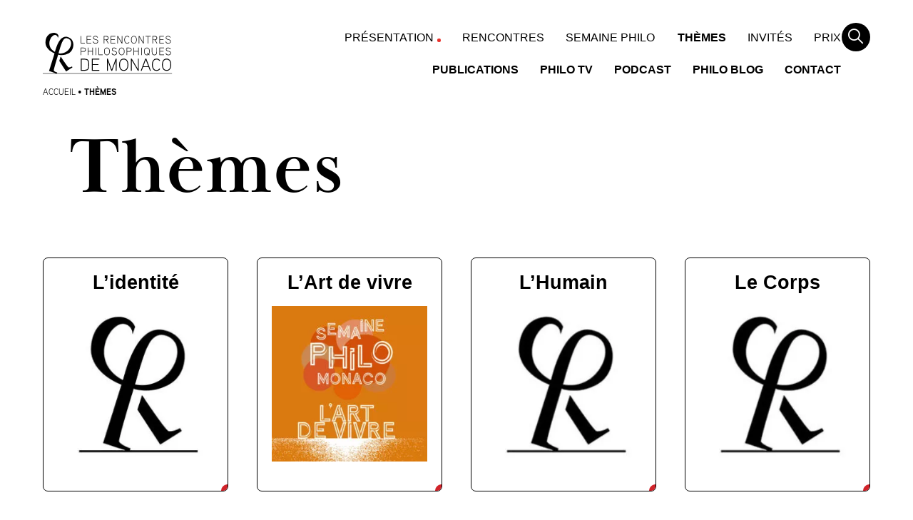

--- FILE ---
content_type: text/html; charset=UTF-8
request_url: https://philomonaco.com/theme/
body_size: 39669
content:
<!DOCTYPE html>
<html class="no-js" lang="fr-FR">
	<head><meta charset="UTF-8"/><script>if(navigator.userAgent.match(/MSIE|Internet Explorer/i)||navigator.userAgent.match(/Trident\/7\..*?rv:11/i)){var href=document.location.href;if(!href.match(/[?&]nowprocket/)){if(href.indexOf("?")==-1){if(href.indexOf("#")==-1){document.location.href=href+"?nowprocket=1"}else{document.location.href=href.replace("#","?nowprocket=1#")}}else{if(href.indexOf("#")==-1){document.location.href=href+"&nowprocket=1"}else{document.location.href=href.replace("#","&nowprocket=1#")}}}}</script><script>(()=>{class RocketLazyLoadScripts{constructor(){this.v="2.0.4",this.userEvents=["keydown","keyup","mousedown","mouseup","mousemove","mouseover","mouseout","touchmove","touchstart","touchend","touchcancel","wheel","click","dblclick","input"],this.attributeEvents=["onblur","onclick","oncontextmenu","ondblclick","onfocus","onmousedown","onmouseenter","onmouseleave","onmousemove","onmouseout","onmouseover","onmouseup","onmousewheel","onscroll","onsubmit"]}async t(){this.i(),this.o(),/iP(ad|hone)/.test(navigator.userAgent)&&this.h(),this.u(),this.l(this),this.m(),this.k(this),this.p(this),this._(),await Promise.all([this.R(),this.L()]),this.lastBreath=Date.now(),this.S(this),this.P(),this.D(),this.O(),this.M(),await this.C(this.delayedScripts.normal),await this.C(this.delayedScripts.defer),await this.C(this.delayedScripts.async),await this.T(),await this.F(),await this.j(),await this.A(),window.dispatchEvent(new Event("rocket-allScriptsLoaded")),this.everythingLoaded=!0,this.lastTouchEnd&&await new Promise(t=>setTimeout(t,500-Date.now()+this.lastTouchEnd)),this.I(),this.H(),this.U(),this.W()}i(){this.CSPIssue=sessionStorage.getItem("rocketCSPIssue"),document.addEventListener("securitypolicyviolation",t=>{this.CSPIssue||"script-src-elem"!==t.violatedDirective||"data"!==t.blockedURI||(this.CSPIssue=!0,sessionStorage.setItem("rocketCSPIssue",!0))},{isRocket:!0})}o(){window.addEventListener("pageshow",t=>{this.persisted=t.persisted,this.realWindowLoadedFired=!0},{isRocket:!0}),window.addEventListener("pagehide",()=>{this.onFirstUserAction=null},{isRocket:!0})}h(){let t;function e(e){t=e}window.addEventListener("touchstart",e,{isRocket:!0}),window.addEventListener("touchend",function i(o){o.changedTouches[0]&&t.changedTouches[0]&&Math.abs(o.changedTouches[0].pageX-t.changedTouches[0].pageX)<10&&Math.abs(o.changedTouches[0].pageY-t.changedTouches[0].pageY)<10&&o.timeStamp-t.timeStamp<200&&(window.removeEventListener("touchstart",e,{isRocket:!0}),window.removeEventListener("touchend",i,{isRocket:!0}),"INPUT"===o.target.tagName&&"text"===o.target.type||(o.target.dispatchEvent(new TouchEvent("touchend",{target:o.target,bubbles:!0})),o.target.dispatchEvent(new MouseEvent("mouseover",{target:o.target,bubbles:!0})),o.target.dispatchEvent(new PointerEvent("click",{target:o.target,bubbles:!0,cancelable:!0,detail:1,clientX:o.changedTouches[0].clientX,clientY:o.changedTouches[0].clientY})),event.preventDefault()))},{isRocket:!0})}q(t){this.userActionTriggered||("mousemove"!==t.type||this.firstMousemoveIgnored?"keyup"===t.type||"mouseover"===t.type||"mouseout"===t.type||(this.userActionTriggered=!0,this.onFirstUserAction&&this.onFirstUserAction()):this.firstMousemoveIgnored=!0),"click"===t.type&&t.preventDefault(),t.stopPropagation(),t.stopImmediatePropagation(),"touchstart"===this.lastEvent&&"touchend"===t.type&&(this.lastTouchEnd=Date.now()),"click"===t.type&&(this.lastTouchEnd=0),this.lastEvent=t.type,t.composedPath&&t.composedPath()[0].getRootNode()instanceof ShadowRoot&&(t.rocketTarget=t.composedPath()[0]),this.savedUserEvents.push(t)}u(){this.savedUserEvents=[],this.userEventHandler=this.q.bind(this),this.userEvents.forEach(t=>window.addEventListener(t,this.userEventHandler,{passive:!1,isRocket:!0})),document.addEventListener("visibilitychange",this.userEventHandler,{isRocket:!0})}U(){this.userEvents.forEach(t=>window.removeEventListener(t,this.userEventHandler,{passive:!1,isRocket:!0})),document.removeEventListener("visibilitychange",this.userEventHandler,{isRocket:!0}),this.savedUserEvents.forEach(t=>{(t.rocketTarget||t.target).dispatchEvent(new window[t.constructor.name](t.type,t))})}m(){const t="return false",e=Array.from(this.attributeEvents,t=>"data-rocket-"+t),i="["+this.attributeEvents.join("],[")+"]",o="[data-rocket-"+this.attributeEvents.join("],[data-rocket-")+"]",s=(e,i,o)=>{o&&o!==t&&(e.setAttribute("data-rocket-"+i,o),e["rocket"+i]=new Function("event",o),e.setAttribute(i,t))};new MutationObserver(t=>{for(const n of t)"attributes"===n.type&&(n.attributeName.startsWith("data-rocket-")||this.everythingLoaded?n.attributeName.startsWith("data-rocket-")&&this.everythingLoaded&&this.N(n.target,n.attributeName.substring(12)):s(n.target,n.attributeName,n.target.getAttribute(n.attributeName))),"childList"===n.type&&n.addedNodes.forEach(t=>{if(t.nodeType===Node.ELEMENT_NODE)if(this.everythingLoaded)for(const i of[t,...t.querySelectorAll(o)])for(const t of i.getAttributeNames())e.includes(t)&&this.N(i,t.substring(12));else for(const e of[t,...t.querySelectorAll(i)])for(const t of e.getAttributeNames())this.attributeEvents.includes(t)&&s(e,t,e.getAttribute(t))})}).observe(document,{subtree:!0,childList:!0,attributeFilter:[...this.attributeEvents,...e]})}I(){this.attributeEvents.forEach(t=>{document.querySelectorAll("[data-rocket-"+t+"]").forEach(e=>{this.N(e,t)})})}N(t,e){const i=t.getAttribute("data-rocket-"+e);i&&(t.setAttribute(e,i),t.removeAttribute("data-rocket-"+e))}k(t){Object.defineProperty(HTMLElement.prototype,"onclick",{get(){return this.rocketonclick||null},set(e){this.rocketonclick=e,this.setAttribute(t.everythingLoaded?"onclick":"data-rocket-onclick","this.rocketonclick(event)")}})}S(t){function e(e,i){let o=e[i];e[i]=null,Object.defineProperty(e,i,{get:()=>o,set(s){t.everythingLoaded?o=s:e["rocket"+i]=o=s}})}e(document,"onreadystatechange"),e(window,"onload"),e(window,"onpageshow");try{Object.defineProperty(document,"readyState",{get:()=>t.rocketReadyState,set(e){t.rocketReadyState=e},configurable:!0}),document.readyState="loading"}catch(t){console.log("WPRocket DJE readyState conflict, bypassing")}}l(t){this.originalAddEventListener=EventTarget.prototype.addEventListener,this.originalRemoveEventListener=EventTarget.prototype.removeEventListener,this.savedEventListeners=[],EventTarget.prototype.addEventListener=function(e,i,o){o&&o.isRocket||!t.B(e,this)&&!t.userEvents.includes(e)||t.B(e,this)&&!t.userActionTriggered||e.startsWith("rocket-")||t.everythingLoaded?t.originalAddEventListener.call(this,e,i,o):(t.savedEventListeners.push({target:this,remove:!1,type:e,func:i,options:o}),"mouseenter"!==e&&"mouseleave"!==e||t.originalAddEventListener.call(this,e,t.savedUserEvents.push,o))},EventTarget.prototype.removeEventListener=function(e,i,o){o&&o.isRocket||!t.B(e,this)&&!t.userEvents.includes(e)||t.B(e,this)&&!t.userActionTriggered||e.startsWith("rocket-")||t.everythingLoaded?t.originalRemoveEventListener.call(this,e,i,o):t.savedEventListeners.push({target:this,remove:!0,type:e,func:i,options:o})}}J(t,e){this.savedEventListeners=this.savedEventListeners.filter(i=>{let o=i.type,s=i.target||window;return e!==o||t!==s||(this.B(o,s)&&(i.type="rocket-"+o),this.$(i),!1)})}H(){EventTarget.prototype.addEventListener=this.originalAddEventListener,EventTarget.prototype.removeEventListener=this.originalRemoveEventListener,this.savedEventListeners.forEach(t=>this.$(t))}$(t){t.remove?this.originalRemoveEventListener.call(t.target,t.type,t.func,t.options):this.originalAddEventListener.call(t.target,t.type,t.func,t.options)}p(t){let e;function i(e){return t.everythingLoaded?e:e.split(" ").map(t=>"load"===t||t.startsWith("load.")?"rocket-jquery-load":t).join(" ")}function o(o){function s(e){const s=o.fn[e];o.fn[e]=o.fn.init.prototype[e]=function(){return this[0]===window&&t.userActionTriggered&&("string"==typeof arguments[0]||arguments[0]instanceof String?arguments[0]=i(arguments[0]):"object"==typeof arguments[0]&&Object.keys(arguments[0]).forEach(t=>{const e=arguments[0][t];delete arguments[0][t],arguments[0][i(t)]=e})),s.apply(this,arguments),this}}if(o&&o.fn&&!t.allJQueries.includes(o)){const e={DOMContentLoaded:[],"rocket-DOMContentLoaded":[]};for(const t in e)document.addEventListener(t,()=>{e[t].forEach(t=>t())},{isRocket:!0});o.fn.ready=o.fn.init.prototype.ready=function(i){function s(){parseInt(o.fn.jquery)>2?setTimeout(()=>i.bind(document)(o)):i.bind(document)(o)}return"function"==typeof i&&(t.realDomReadyFired?!t.userActionTriggered||t.fauxDomReadyFired?s():e["rocket-DOMContentLoaded"].push(s):e.DOMContentLoaded.push(s)),o([])},s("on"),s("one"),s("off"),t.allJQueries.push(o)}e=o}t.allJQueries=[],o(window.jQuery),Object.defineProperty(window,"jQuery",{get:()=>e,set(t){o(t)}})}P(){const t=new Map;document.write=document.writeln=function(e){const i=document.currentScript,o=document.createRange(),s=i.parentElement;let n=t.get(i);void 0===n&&(n=i.nextSibling,t.set(i,n));const c=document.createDocumentFragment();o.setStart(c,0),c.appendChild(o.createContextualFragment(e)),s.insertBefore(c,n)}}async R(){return new Promise(t=>{this.userActionTriggered?t():this.onFirstUserAction=t})}async L(){return new Promise(t=>{document.addEventListener("DOMContentLoaded",()=>{this.realDomReadyFired=!0,t()},{isRocket:!0})})}async j(){return this.realWindowLoadedFired?Promise.resolve():new Promise(t=>{window.addEventListener("load",t,{isRocket:!0})})}M(){this.pendingScripts=[];this.scriptsMutationObserver=new MutationObserver(t=>{for(const e of t)e.addedNodes.forEach(t=>{"SCRIPT"!==t.tagName||t.noModule||t.isWPRocket||this.pendingScripts.push({script:t,promise:new Promise(e=>{const i=()=>{const i=this.pendingScripts.findIndex(e=>e.script===t);i>=0&&this.pendingScripts.splice(i,1),e()};t.addEventListener("load",i,{isRocket:!0}),t.addEventListener("error",i,{isRocket:!0}),setTimeout(i,1e3)})})})}),this.scriptsMutationObserver.observe(document,{childList:!0,subtree:!0})}async F(){await this.X(),this.pendingScripts.length?(await this.pendingScripts[0].promise,await this.F()):this.scriptsMutationObserver.disconnect()}D(){this.delayedScripts={normal:[],async:[],defer:[]},document.querySelectorAll("script[type$=rocketlazyloadscript]").forEach(t=>{t.hasAttribute("data-rocket-src")?t.hasAttribute("async")&&!1!==t.async?this.delayedScripts.async.push(t):t.hasAttribute("defer")&&!1!==t.defer||"module"===t.getAttribute("data-rocket-type")?this.delayedScripts.defer.push(t):this.delayedScripts.normal.push(t):this.delayedScripts.normal.push(t)})}async _(){await this.L();let t=[];document.querySelectorAll("script[type$=rocketlazyloadscript][data-rocket-src]").forEach(e=>{let i=e.getAttribute("data-rocket-src");if(i&&!i.startsWith("data:")){i.startsWith("//")&&(i=location.protocol+i);try{const o=new URL(i).origin;o!==location.origin&&t.push({src:o,crossOrigin:e.crossOrigin||"module"===e.getAttribute("data-rocket-type")})}catch(t){}}}),t=[...new Map(t.map(t=>[JSON.stringify(t),t])).values()],this.Y(t,"preconnect")}async G(t){if(await this.K(),!0!==t.noModule||!("noModule"in HTMLScriptElement.prototype))return new Promise(e=>{let i;function o(){(i||t).setAttribute("data-rocket-status","executed"),e()}try{if(navigator.userAgent.includes("Firefox/")||""===navigator.vendor||this.CSPIssue)i=document.createElement("script"),[...t.attributes].forEach(t=>{let e=t.nodeName;"type"!==e&&("data-rocket-type"===e&&(e="type"),"data-rocket-src"===e&&(e="src"),i.setAttribute(e,t.nodeValue))}),t.text&&(i.text=t.text),t.nonce&&(i.nonce=t.nonce),i.hasAttribute("src")?(i.addEventListener("load",o,{isRocket:!0}),i.addEventListener("error",()=>{i.setAttribute("data-rocket-status","failed-network"),e()},{isRocket:!0}),setTimeout(()=>{i.isConnected||e()},1)):(i.text=t.text,o()),i.isWPRocket=!0,t.parentNode.replaceChild(i,t);else{const i=t.getAttribute("data-rocket-type"),s=t.getAttribute("data-rocket-src");i?(t.type=i,t.removeAttribute("data-rocket-type")):t.removeAttribute("type"),t.addEventListener("load",o,{isRocket:!0}),t.addEventListener("error",i=>{this.CSPIssue&&i.target.src.startsWith("data:")?(console.log("WPRocket: CSP fallback activated"),t.removeAttribute("src"),this.G(t).then(e)):(t.setAttribute("data-rocket-status","failed-network"),e())},{isRocket:!0}),s?(t.fetchPriority="high",t.removeAttribute("data-rocket-src"),t.src=s):t.src="data:text/javascript;base64,"+window.btoa(unescape(encodeURIComponent(t.text)))}}catch(i){t.setAttribute("data-rocket-status","failed-transform"),e()}});t.setAttribute("data-rocket-status","skipped")}async C(t){const e=t.shift();return e?(e.isConnected&&await this.G(e),this.C(t)):Promise.resolve()}O(){this.Y([...this.delayedScripts.normal,...this.delayedScripts.defer,...this.delayedScripts.async],"preload")}Y(t,e){this.trash=this.trash||[];let i=!0;var o=document.createDocumentFragment();t.forEach(t=>{const s=t.getAttribute&&t.getAttribute("data-rocket-src")||t.src;if(s&&!s.startsWith("data:")){const n=document.createElement("link");n.href=s,n.rel=e,"preconnect"!==e&&(n.as="script",n.fetchPriority=i?"high":"low"),t.getAttribute&&"module"===t.getAttribute("data-rocket-type")&&(n.crossOrigin=!0),t.crossOrigin&&(n.crossOrigin=t.crossOrigin),t.integrity&&(n.integrity=t.integrity),t.nonce&&(n.nonce=t.nonce),o.appendChild(n),this.trash.push(n),i=!1}}),document.head.appendChild(o)}W(){this.trash.forEach(t=>t.remove())}async T(){try{document.readyState="interactive"}catch(t){}this.fauxDomReadyFired=!0;try{await this.K(),this.J(document,"readystatechange"),document.dispatchEvent(new Event("rocket-readystatechange")),await this.K(),document.rocketonreadystatechange&&document.rocketonreadystatechange(),await this.K(),this.J(document,"DOMContentLoaded"),document.dispatchEvent(new Event("rocket-DOMContentLoaded")),await this.K(),this.J(window,"DOMContentLoaded"),window.dispatchEvent(new Event("rocket-DOMContentLoaded"))}catch(t){console.error(t)}}async A(){try{document.readyState="complete"}catch(t){}try{await this.K(),this.J(document,"readystatechange"),document.dispatchEvent(new Event("rocket-readystatechange")),await this.K(),document.rocketonreadystatechange&&document.rocketonreadystatechange(),await this.K(),this.J(window,"load"),window.dispatchEvent(new Event("rocket-load")),await this.K(),window.rocketonload&&window.rocketonload(),await this.K(),this.allJQueries.forEach(t=>t(window).trigger("rocket-jquery-load")),await this.K(),this.J(window,"pageshow");const t=new Event("rocket-pageshow");t.persisted=this.persisted,window.dispatchEvent(t),await this.K(),window.rocketonpageshow&&window.rocketonpageshow({persisted:this.persisted})}catch(t){console.error(t)}}async K(){Date.now()-this.lastBreath>45&&(await this.X(),this.lastBreath=Date.now())}async X(){return document.hidden?new Promise(t=>setTimeout(t)):new Promise(t=>requestAnimationFrame(t))}B(t,e){return e===document&&"readystatechange"===t||(e===document&&"DOMContentLoaded"===t||(e===window&&"DOMContentLoaded"===t||(e===window&&"load"===t||e===window&&"pageshow"===t)))}static run(){(new RocketLazyLoadScripts).t()}}RocketLazyLoadScripts.run()})();</script>

		

<meta http-equiv="X-UA-Compatible" content="IE=edge"/>
<meta name="viewport" content="width=device-width, initial-scale=1.0"/>



<meta name='robots' content='index, follow, max-image-preview:large, max-snippet:-1, max-video-preview:-1' />

	<!-- This site is optimized with the Yoast SEO plugin v26.7 - https://yoast.com/wordpress/plugins/seo/ -->
	<title>Thèmes - Philomonaco</title>
<link data-rocket-prefetch href="https://www.googletagmanager.com" rel="dns-prefetch">
<link data-rocket-prefetch href="https://static.axept.io" rel="dns-prefetch">
<link data-rocket-prefetch href="https://fonts.googleapis.com" rel="dns-prefetch">
<style id="wpr-usedcss">@font-face{font-family:aaux-next;src:url("https://use.typekit.net/af/747acf/00000000000000007735a335/30/l?primer=7cdcb44be4a7db8877ffa5c0007b8dd865b3bbc383831fe2ea177f62257a9191&fvd=n7&v=3") format("woff2"),url("https://use.typekit.net/af/747acf/00000000000000007735a335/30/d?primer=7cdcb44be4a7db8877ffa5c0007b8dd865b3bbc383831fe2ea177f62257a9191&fvd=n7&v=3") format("woff"),url("https://use.typekit.net/af/747acf/00000000000000007735a335/30/a?primer=7cdcb44be4a7db8877ffa5c0007b8dd865b3bbc383831fe2ea177f62257a9191&fvd=n7&v=3") format("opentype");font-display:swap;font-style:normal;font-weight:700;font-stretch:normal}@font-face{font-family:aaux-next;src:url("https://use.typekit.net/af/e4b568/00000000000000007735a344/30/l?primer=7cdcb44be4a7db8877ffa5c0007b8dd865b3bbc383831fe2ea177f62257a9191&fvd=n4&v=3") format("woff2"),url("https://use.typekit.net/af/e4b568/00000000000000007735a344/30/d?primer=7cdcb44be4a7db8877ffa5c0007b8dd865b3bbc383831fe2ea177f62257a9191&fvd=n4&v=3") format("woff"),url("https://use.typekit.net/af/e4b568/00000000000000007735a344/30/a?primer=7cdcb44be4a7db8877ffa5c0007b8dd865b3bbc383831fe2ea177f62257a9191&fvd=n4&v=3") format("opentype");font-display:swap;font-style:normal;font-weight:400;font-stretch:normal}@font-face{font-family:baskerville-display-pt;src:url("https://use.typekit.net/af/20000a/00000000000000007735bcf9/30/l?primer=7cdcb44be4a7db8877ffa5c0007b8dd865b3bbc383831fe2ea177f62257a9191&fvd=n7&v=3") format("woff2"),url("https://use.typekit.net/af/20000a/00000000000000007735bcf9/30/d?primer=7cdcb44be4a7db8877ffa5c0007b8dd865b3bbc383831fe2ea177f62257a9191&fvd=n7&v=3") format("woff"),url("https://use.typekit.net/af/20000a/00000000000000007735bcf9/30/a?primer=7cdcb44be4a7db8877ffa5c0007b8dd865b3bbc383831fe2ea177f62257a9191&fvd=n7&v=3") format("opentype");font-display:swap;font-style:normal;font-weight:700;font-stretch:normal}img:is([sizes=auto i],[sizes^="auto," i]){contain-intrinsic-size:3000px 1500px}.with_frm_style{--form-width:100%;--form-align:left;--direction:ltr;--fieldset:0px;--fieldset-color:#000000;--fieldset-padding:0 0 15px 0;--fieldset-bg-color:transparent;--title-size:40px;--title-color:#444444;--title-margin-top:10px;--title-margin-bottom:60px;--form-desc-size:14px;--form-desc-color:#666666;--form-desc-margin-top:10px;--form-desc-margin-bottom:25px;--form-desc-padding:0;--font:"Lucida Grande","Lucida Sans Unicode",Tahoma,sans-serif;--font-size:15px;--label-color:#3f4b5b;--weight:normal;--position:none;--align:left;--width:150px;--required-color:#B94A48;--required-weight:bold;--label-padding:0 0 3px 0;--description-font-size:12px;--description-color:#666666;--description-weight:normal;--description-style:normal;--description-align:left;--description-margin:0;--field-font-size:14px;--field-height:32px;--line-height:32px;--field-width:100%;--auto-width:100%;--field-pad:6px 10px;--field-margin:20px;--field-weight:normal;--text-color:#555555;--border-color:#BFC3C8;--field-border-width:1px;--field-border-style:solid;--bg-color:#ffffff;--bg-color-active:#ffffff;--border-color-active:#66afe9;--text-color-error:#444444;--bg-color-error:#ffffff;--border-color-error:#B94A48;--border-width-error:1px;--border-style-error:solid;--bg-color-disabled:#ffffff;--border-color-disabled:#E5E5E5;--text-color-disabled:#A1A1A1;--radio-align:block;--check-align:block;--check-font-size:13px;--check-label-color:#444444;--check-weight:normal;--section-font-size:18px;--section-color:#444444;--section-weight:bold;--section-pad:15px 0 3px 0;--section-mar-top:15px;--section-mar-bottom:30px;--section-bg-color:transparent;--section-border-color:#e8e8e8;--section-border-width:2px;--section-border-style:solid;--section-border-loc:-top;--collapse-pos:after;--repeat-icon-color:#ffffff;--submit-font-size:15px;--submit-width:auto;--submit-height:auto;--submit-bg-color:#579AF6;--submit-border-color:#579AF6;--submit-border-width:1px;--submit-text-color:#ffffff;--submit-weight:normal;--submit-border-radius:4px;--submit-margin:10px;--submit-padding:10px 20px;--submit-shadow-color:#eeeeee;--submit-hover-bg-color:#efefef;--submit-hover-color:#444444;--submit-hover-border-color:#cccccc;--submit-active-bg-color:#efefef;--submit-active-color:#444444;--submit-active-border-color:#cccccc;--border-radius:4px;--error-bg:#F2DEDE;--error-border:#EBCCD1;--error-text:#B94A48;--error-font-size:14px;--success-bg-color:#DFF0D8;--success-border-color:#D6E9C6;--success-text-color:#468847;--success-font-size:14px;--progress-bg-color:#eaeaea;--progress-color:#3f4b5b;--progress-active-bg-color:#579AF6;--progress-active-color:#ffffff;--progress-border-color:#E5E5E5;--progress-border-size:2px;--progress-size:30px;--use-base-font-size: ;--base-font-size:15px;--field-shape-type:rounded-corner;--toggle-font-size:15px;--toggle-on-color:#579AF6;--toggle-off-color:#eaeaea;--slider-font-size:14px;--slider-track-size:8px;--slider-circle-size:24px;--slider-color:#579AF6;--slider-bar-color:#eaeaea;--date-head-bg-color:#ffffff;--date-head-color:#555555;--date-band-color:#ECF5FF;--bg-image-opacity:100%;--box-shadow:0 1px 2px 0 rgba(18, 18, 23, .05)}.frm_add_form_row.frm_hidden,.frm_hidden,.frm_remove_form_row.frm_hidden{display:none}.with_frm_style,.with_frm_style form{text-align:var(--form-align)}input:-webkit-autofill{-webkit-box-shadow:0 0 0 30px #fff inset}form .frm__653a24c5de7a8{overflow:hidden;width:0;height:0;position:absolute}.with_frm_style fieldset{min-width:0;display:block}.with_frm_style fieldset fieldset{border:none;margin:0;padding:0;background-color:transparent}.with_frm_style .frm_form_fields>fieldset{border-width:var(--fieldset);border-style:solid;border-color:var(--fieldset-color);margin:0;padding:var(--fieldset-padding);background-color:var(--fieldset-bg-color);font-family:var(--font)}legend.frm_hidden{display:none!important}.with_frm_style .frm_form_fields{opacity:1;transition:opacity .1s linear}.with_frm_style .frm_doing_ajax{opacity:.5}.with_frm_style legend+h3{font-size:var(--title-size);color:var(--title-color);font-family:var(--font);margin-top:var(--title-margin-top);margin-bottom:var(--title-margin-bottom)}.with_frm_style .frm_form_field.frm_html_container{font-family:var(--font);color:var(--form-desc-color)}.with_frm_style .frm_form_field.frm_html_container{font-size:var(--form-desc-size)}.with_frm_style .frm_required{color:var(--required-color);font-weight:var(--required-weight)}.with_frm_style input[type=email],.with_frm_style input[type=number],.with_frm_style input[type=password],.with_frm_style input[type=search],.with_frm_style input[type=text],.with_frm_style input[type=url],.with_frm_style select,.with_frm_style textarea{font-family:var(--font);font-size:var(--field-font-size);margin-bottom:0}.with_frm_style textarea{vertical-align:top;height:auto}.with_frm_style .frm_slimselect.ss-main,.with_frm_style input[type=email],.with_frm_style input[type=number],.with_frm_style input[type=password],.with_frm_style input[type=phone],.with_frm_style input[type=search],.with_frm_style input[type=text],.with_frm_style input[type=url],.with_frm_style select,.with_frm_style textarea{color:var(--text-color);background-color:var(--bg-color);border-color:var(--border-color);border-width:var(--field-border-width);border-style:var(--field-border-style);border-radius:var(--border-radius);width:var(--field-width);max-width:100%;font-size:var(--field-font-size);padding:var(--field-pad);box-sizing:border-box;outline:0;font-weight:var(--field-weight)}.with_frm_style select option{color:var(--text-color)}.with_frm_style select option.frm-select-placeholder{color:var(--text-color-disabled)}.with_frm_style input[type=checkbox],.with_frm_style input[type=radio]{border-color:var(--border-color);box-shadow:var(--box-shadow);float:none}.with_frm_style input[type=checkbox]:after,.with_frm_style input[type=radio]:after{display:none}.with_frm_style input[type=checkbox]:not(:checked):focus,.with_frm_style input[type=radio]:not(:checked):focus{border-color:var(--border-color)!important}.with_frm_style input[type=checkbox]:focus,.with_frm_style input[type=radio]:focus{box-shadow:0 0 0 3px rgba(102,175,233,.4)!important}.with_frm_style input[type=email],.with_frm_style input[type=file],.with_frm_style input[type=number],.with_frm_style input[type=password],.with_frm_style input[type=search],.with_frm_style input[type=text],.with_frm_style input[type=url],.with_frm_style select{min-height:var(--field-height);line-height:1.3}.with_frm_style select[multiple=multiple]{height:auto}.with_frm_style input[type=file]{background-color:transparent;border:none;outline:0;box-shadow:none}.with_frm_style input[type=file]{color:var(--text-color);padding:0;font-family:var(--font);font-size:var(--field-font-size);display:initial}.with_frm_style .wp-editor-wrap{width:var(--field-width);max-width:100%}.with_frm_style select{width:var(--auto-width);max-width:100%;background-position-y:calc(50% + 3px)}.with_frm_style input[disabled],.with_frm_style input[readonly],.with_frm_style select[disabled],.with_frm_style select[readonly],.with_frm_style textarea[disabled],.with_frm_style textarea[readonly]{background-color:var(--bg-color-disabled);color:var(--text-color-disabled);border-color:var(--border-color-disabled)}.with_frm_style .frm_primary_label{max-width:100%;font-family:var(--font);font-size:var(--font-size);color:var(--label-color);font-weight:var(--weight);text-align:var(--align);padding:var(--label-padding);margin:0;width:auto;display:block}.with_frm_style .frm_hidden_container .frm_primary_label,.with_frm_style .frm_top_container .frm_primary_label{display:block;float:none;width:auto}.frm_pos_none,.with_frm_style .frm_pos_none{display:none}.frm_hidden_container .frm_primary_label,.with_frm_style .frm_hidden_container .frm_primary_label{visibility:hidden;white-space:nowrap}.with_frm_style .frm_inside_container{position:relative;padding-top:18px;padding-top:calc(.5 * var(--field-height))}.with_frm_style .frm_inside_container>input,.with_frm_style .frm_inside_container>select,.with_frm_style .frm_inside_container>textarea{display:block}.with_frm_style input::placeholder,.with_frm_style textarea::placeholder{font-size:var(--field-font-size)}.with_frm_style .frm_inside_container>input::-moz-placeholder,.with_frm_style .frm_inside_container>textarea::-moz-placeholder{opacity:0!important;transition:opacity .3s ease-in}.with_frm_style .frm_inside_container>input:-ms-input-placeholder,.with_frm_style .frm_inside_container>textarea:-ms-input-placeholder{opacity:0;transition:opacity .3s ease-in}.with_frm_style .frm_inside_container>input::placeholder,.with_frm_style .frm_inside_container>textarea::placeholder{opacity:0;transition:opacity .3s ease-in}.with_frm_style .frm_inside_container>label{transition:all .3s ease-in;position:absolute;top:19px;top:calc(1px + .5 * var(--field-height));left:3px;width:100%;line-height:1.3;text-overflow:ellipsis;overflow:hidden;white-space:nowrap;padding:8px 12px;padding:var(--field-pad);font-size:14px;font-size:var(--field-font-size);font-weight:400;font-weight:var(--field-weight);pointer-events:none}.with_frm_style .frm_inside_container.frm_label_float_top>label{top:0;left:0;padding:0;font-size:12px;font-size:calc(.85 * var(--field-font-size))}.with_frm_style .frm_inside_container.frm_label_float_top>input::-moz-placeholder,.with_frm_style .frm_inside_container.frm_label_float_top>textarea::-moz-placeholder{opacity:1!important;transition:opacity .3s ease-in}.with_frm_style .frm_inside_container.frm_label_float_top>input:-ms-input-placeholder,.with_frm_style .frm_inside_container.frm_label_float_top>textarea:-ms-input-placeholder{opacity:1;transition:opacity .3s ease-in}.with_frm_style .frm_inside_container.frm_label_float_top>input::placeholder,.with_frm_style .frm_inside_container.frm_label_float_top>textarea::placeholder{opacity:1;transition:opacity .3s ease-in}.with_frm_style .frm_pro_max_limit_desc{clear:both}.with_frm_style input[type=number][readonly]{-moz-appearance:textfield}.with_frm_style select[multiple=multiple]{height:auto;line-height:normal}.with_frm_style .auto_width input,.with_frm_style input.auto_width,.with_frm_style select.auto_width,.with_frm_style textarea.auto_width{width:auto}.with_frm_style .frm_repeat_buttons{white-space:nowrap}.with_frm_style .frm_submit{clear:both}.frm_inline_form .frm_form_field,.frm_inline_form .frm_submit{grid-column:span 1/span 1}.frm_inline_form .frm_submit{margin:0}.frm_inline_form .frm_submit button,.frm_inline_form .frm_submit input[type=submit]{margin-top:0}.with_frm_style .frm_submit button,.with_frm_style .frm_submit input[type=button],.with_frm_style .frm_submit input[type=submit]{-webkit-appearance:none;cursor:pointer}.with_frm_style .frm_loading_form .frm_button_submit,.with_frm_style .frm_loading_prev .frm_prev_page{position:relative;color:transparent!important;text-shadow:none!important}.with_frm_style .frm_loading_form .frm_button_submit:active,.with_frm_style .frm_loading_form .frm_button_submit:focus,.with_frm_style .frm_loading_form .frm_button_submit:hover,.with_frm_style .frm_loading_prev .frm_prev_page:active,.with_frm_style .frm_loading_prev .frm_prev_page:focus,.with_frm_style .frm_loading_prev .frm_prev_page:hover{cursor:not-allowed;color:transparent;outline:0!important;box-shadow:none}.with_frm_style .frm_loading_form .frm_button_submit:before,.with_frm_style .frm_loading_prev .frm_prev_page::before{content:'';display:inline-block;position:absolute;background:0 0;border:1px solid #fff;border-top-color:transparent;border-left-color:transparent;border-radius:50%;box-sizing:border-box;top:50%;left:50%;margin-top:-6px;margin-left:-6px;width:12px;height:12px;animation:2s linear infinite spin}a.frm_save_draft{cursor:pointer}.with_frm_style a.frm_save_draft,.with_frm_style a.frm_start_over{font-family:var(--font);font-size:var(--submit-font-size);font-weight:var(--submit-weight)}.with_frm_style .frm_radio{display:var(--radio-align)}.with_frm_style .frm_checkbox{display:var(--check-align)}.with_frm_style .frm_checkbox label,.with_frm_style .frm_radio label{display:inline-block;vertical-align:middle;white-space:normal}.with_frm_style .frm_checkbox label input[type=checkbox],.with_frm_style .frm_radio label input[type=radio]{margin-right:4px}.with_frm_style .frm_checkbox label:not(.frm-label-disabled),.with_frm_style .frm_radio label:not(.frm-label-disabled){cursor:pointer}.with_frm_style .frm_checkbox label,.with_frm_style .frm_radio label{font-family:var(--font);font-size:var(--check-font-size);color:var(--check-label-color);font-weight:var(--check-weight);line-height:1.3}.with_frm_style .frm_checkbox input[type=checkbox],.with_frm_style .frm_radio input[type=radio]{font-size:var(--check-font-size);position:static}.with_frm_style .frm_radio input[type=radio]{border-radius:50%}.with_frm_style .frm_checkbox input[type=checkbox]{border-radius:calc(var(--border-radius)/ 2)!important}.with_frm_style .frm_checkbox input[type=checkbox],.with_frm_style .frm_radio input[type=radio]{appearance:none;background-color:var(--bg-color);flex:none;display:inline-block!important;width:16px!important;min-width:16px!important;height:16px!important;color:var(--border-color);border:1px solid currentColor;border-color:var(--border-color);vertical-align:middle;position:initial;padding:0;margin:0}.frm_forms.with_frm_style .frm_fields_container .frm_checkbox input[type=checkbox]:not([disabled]):checked,.frm_forms.with_frm_style .frm_fields_container .frm_radio input[type=radio]:not([disabled]):checked{border-color:var(--border-color-active)!important}.frm_forms.with_frm_style .frm_fields_container .frm_checkbox input[type=checkbox]:not([disabled]):checked{background-color:var(--border-color-active)!important}.with_frm_style .frm_checkbox input[type=checkbox][disabled]:checked,.with_frm_style .frm_radio input[type=radio][disabled]:checked{border-color:var(--border-color)!important}.with_frm_style .frm_checkbox input[type=checkbox][disabled]:checked{background-color:var(--border-color)!important}.with_frm_style .frm_checkbox input[type=checkbox]:checked:before,.with_frm_style .frm_radio input[type=radio]:checked:before{position:static!important;content:'';display:block}.frm_forms.with_frm_style .frm_checkbox input[type=checkbox]:before{width:100%!important;height:100%!important;background-image:url("data:image/svg+xml,%3Csvg width='12' height='9' viewBox='0 0 12 9' fill='none' xmlns='http://www.w3.org/2000/svg'%3E%3Cpath d='M10.6667 1.5L4.25001 7.91667L1.33334 5' stroke='white' stroke-width='2' stroke-linecap='round' stroke-linejoin='round'/%3E%3C/svg%3E%0A")!important;background-size:9px!important;background-repeat:no-repeat!important;background-position:center!important;margin:0}.with_frm_style .frm_radio input[type=radio]:before{width:8px;height:8px;border-radius:50%;background-color:var(--border-color-active);margin:3px}.with_frm_style .frm_radio input[type=radio][disabled]:before{background-color:var(--border-color)}.with_frm_style :-moz-ui-invalid,.with_frm_style :invalid{box-shadow:none}.with_frm_style .frm_error_style img{padding-right:10px;vertical-align:middle;border:none}.with_frm_style .frm_trigger{cursor:pointer}.with_frm_style .frm_error_style,.with_frm_style .frm_message{border-radius:4px;padding:15px}.with_frm_style .frm_message p{margin-bottom:5px;color:var(--success-text-color)}.with_frm_style .frm_message{margin:5px 0 15px;border:1px solid var(--success-border-color);background-color:var(--success-bg-color);color:var(--success-text-color);border-radius:var(--border-radius);font-size:var(--success-font-size)}.with_frm_style .frm_trigger span{float:left}.frm_toggle_container{border:1px solid transparent}.frm_toggle_container ul{margin:5px 0;padding-left:0;list-style-type:none}#frm_loading{display:none;position:fixed;top:0;left:0;width:100%;height:100%;z-index:99999}#frm_loading h3{font-weight:500;padding-bottom:15px;color:#fff;font-size:24px}#frm_loading img{max-width:100%}#frm_loading .progress{border-radius:4px;box-shadow:0 1px 2px rgba(0,0,0,.1) inset;height:20px;margin-bottom:20px;overflow:hidden}.frm-loading-img{background:url(https://philomonaco.com/wp-content/plugins/formidable/images/ajax_loader.gif) center center no-repeat;padding:6px 12px}select.frm_loading_lookup{background-image:url(https://philomonaco.com/wp-content/plugins/formidable/images/ajax_loader.gif)!important;background-position:10px;background-repeat:no-repeat;color:transparent!important}.frm_screen_reader{border:0;clip-path:inset(50%);height:1px;margin:-1px;overflow:hidden;padding:0;position:absolute;width:1px;word-wrap:normal!important}.frm_screen_reader.frm_hidden{display:initial}.with_frm_style .frm_form_field{clear:both}.frm_combo_inputs_container,.frm_form_fields .frm_fields_container,.frm_form_fields .frm_section_heading{display:grid;grid-template-columns:repeat(12,1fr);grid-auto-rows:max-content;grid-gap:0 2%}.frm_combo_inputs_container>*,.frm_fields_container .frm_form_field,.frm_fields_container>*,.frm_section_heading>*{grid-column:span 12/span 12}.frm12,.frm_full,.frm_full .wp-editor-wrap,.frm_full select,.frm_full textarea,.frm_full>input:not([type=checkbox]):not([type=radio]):not([type=button]){width:100%!important;grid-column:span 12/span 12;box-sizing:border-box}.frm_full .wp-editor-wrap input{width:auto!important}.frm_first,.frm_form_field.frm_first{grid-column-start:1}.frm-fade-in{animation-name:fadeIn;animation-duration:1s;animation-fill-mode:both}@keyframes spin{0%{transform:rotate(0)}100%{transform:rotate(360deg)}}@keyframes fadeIn{0%{opacity:0}100%{opacity:1}}.wp-editor-wrap *,.wp-editor-wrap :after,.wp-editor-wrap :before{box-sizing:content-box}.frm_form_field .frm_checkbox,.frm_form_field .frm_radio{margin-top:0;margin-bottom:0}.frm_forms,.with_frm_style{--progress-border-color-b:#dbdbdb;--image-size:150px}.with_frm_style select.frm_time_select{white-space:pre;display:inline}.with_frm_style .frm-show-form{overflow-x:clip}.with_frm_style .frm-show-form .frm_section_heading h3[class*=frm_pos_]{padding:var(--section-pad);margin:0;font-size:var(--section-font-size);font-family:var(--font);font-weight:var(--section-weight);color:var(--section-color);border:none;background-color:var(--section-bg-color)}.frm_form_field div.frm_repeat_grid .frm_add_form_row.frm_hide_add_button{transition:opacity .15s ease-in-out;pointer-events:none}.frm_hide_remove_button.frm_remove_form_row{display:none!important}.frm_form_field div.frm_repeat_grid .frm_add_form_row.frm_hide_add_button{visibility:hidden}.frm_form_field div.frm_repeat_grid .frm_add_form_row{display:inline-flex;visibility:visible;pointer-events:auto}.frm_form_fields .frm_section_heading.frm_hidden{display:none}.frm_repeat_buttons a.frm_add_form_row,.frm_repeat_buttons a.frm_remove_form_row{display:inline-flex;align-items:center;gap:8px;line-height:normal}.frm_form_field .frm_repeat_grid~.frm_repeat_grid .frm_form_field .frm_primary_label{display:none!important}.ss-content.frm_slimselect{padding:0!important}.with_frm_style .ss-value-delete{border-left:none!important;padding-left:0!important}.with_frm_style .ss-main{display:flex!important;--ss-font-color:var(--text-color);--ss-border-color:var(--border-color);--ss-border-radius:var(--border-radius);--ss-bg-color:var(--bg-color);--ss-spacing-s:6px;--ss-spacing-m:10px;--ss-main-height:var(--field-height);border-width:var(--fieldset);font-size:var(--field-font-size);line-height:1.3;align-self:baseline;margin-top:3px;font-family:var(--font)}.ss-content.frm_slimselect{font-size:var(--field-font-size);font-family:var(--font);height:auto;display:flex}.with_frm_style .ss-main .ss-values .ss-value .ss-value-text{padding:2px var(--ss-spacing-s)}.ss-main.frm_slimselect .ss-values .ss-placeholder{padding:0}.frm_fields_container .frm_form_field .ss-main.auto_width{width:auto!important;display:inline-flex!important}.ss-main.frm_slimselect .ss-arrow{margin-left:var(--ss-spacing-s);margin-right:0}.with_frm_style .frm_inline_total{padding:0 3px}.frm-datepicker.frm-datepicker-custom-theme .flatpickr-next-month:before,.frm-datepicker.frm-datepicker-custom-theme .flatpickr-prev-month:before{background-color:#fff}.frm-datepicker.frm-date-no-month-select .flatpickr-next-month,.frm-datepicker.frm-date-no-month-select .flatpickr-prev-month{display:none}.frm-star-group{white-space:nowrap;display:inline-block}.frm-star-group+p{display:inline-block}.frm-star-group input{opacity:0;position:absolute!important;z-index:-1}.frm-show-form .frm-star-group input+label.star-rating{float:none;font-size:20px;line-height:1;cursor:pointer;background:0 0;overflow:hidden!important;clear:none;font-style:normal;vertical-align:top;position:relative;width:auto}.frm-show-form .frm-star-group input+label.star-rating{display:inline-flex;color:transparent}.frm-show-form .frm-star-group input+label.star-rating:before{content:''}.frm-star-group input[type=radio]:checked+label:before,.frm-star-group:not(.frm-star-hovered) input[type=radio]:checked+label:before{color:#f0ad4e}.frm-star-group .star-rating-hover,.frm-star-group .star-rating-on,.frm-star-group input+label:hover,.frm-star-group:hover input+label:hover,.frm-star-group:not(.frm-star-hovered) input[type=radio]:checked+label{color:#f0ad4e}.frm-star-group>svg+svg{margin-left:5px}.with_frm_style input[type=file]::-webkit-file-upload-button{color:var(--text-color);background-color:var(--bg_color);padding:var(--field-pad);border-radius:var(--border-radius);border-color:var(--border-color);border-width:var(--field-border-width);border-style:var(--field-border-style)}.frm_switch{position:relative;display:inline-block;width:40px;height:25px;vertical-align:middle}.frm_switch_block input{display:none!important}.with_frm_style input[type=range]{-webkit-appearance:none;display:block;width:100%;height:var(--slider-track-size);font-size:var(--description-font-size);border-radius:calc(var(--border-radius)/ 2);margin:10px 0;outline:0;background:var(--slider-bar-color)}.with_frm_style input[type=range]:active,.with_frm_style input[type=range]:focus{background:var(--slider-bar-color)}.with_frm_style input[type=range]::-webkit-slider-thumb{-webkit-appearance:none;height:var(--slider-circle-size);width:var(--slider-circle-size);border:2px solid #4199fd;color:#fff;background:#fff;cursor:pointer;border-radius:50%;box-shadow:0 4px 8px -2px rgba(16,24,40,.1)}.with_frm_style input[type=range]::-moz-range-thumb{height:var(--slider-circle-size);width:var(--slider-circle-size);border:2px solid #4199fd;color:#fff;background:#fff;cursor:pointer;border-radius:50%;box-shadow:0 4px 8px -2px rgba(16,24,40,.1)}.with_frm_style input[type=range]::-ms-thumb{height:var(--slider-circle-size);width:var(--slider-circle-size);border:2px solid #4199fd;color:#fff;background:#fff;cursor:pointer;border-radius:50%;box-shadow:0 4px 8px -2px rgba(16,24,40,.1)}.with_frm_style .frm_range_value{display:inline-block;padding:0 2px}.with_frm_style .frm_range_value{font-size:var(--slider-font-size);color:var(--text-color);font-weight:700}.with_frm_style .frm_dropzone{border-color:var(--border-color);border-radius:var(--border-radius);color:var(--text-color);background-color:var(--bg-color)}.with_frm_style .frm_dropzone .dz-remove{color:var(--description-color)}.with_frm_style .frm_blank_field .frm_dropzone{border-color:var(--border-color-error);color:var(--text-color-error);background-color:var(--bg-color-error)}.with_frm_style .frm_dropzone .dz-preview .dz-progress{background:var(--progress-bg-color)}.with_frm_style .frm_dropzone .dz-preview .dz-progress .dz-upload,.with_frm_style .frm_dropzone .dz-preview.dz-complete .dz-progress{background:var(--progress-active-bg-color)}@media screen and (max-width:768px){.frm-pass-req,.frm-pass-verified{width:50%!important;white-space:nowrap}}.frm-pass-req,.frm-pass-verified{display:flex;align-items:center;float:left;width:20%;line-height:20px;font-size:12px;padding-top:4px;min-width:175px}.frm_show_password_wrapper{position:relative;display:inline-block}.frm_show_password_wrapper input[type=password],.frm_show_password_wrapper input[type=text]{padding-right:44px;display:block}.frm_show_password_wrapper button{position:absolute;top:50%;height:32px;height:var(--field-height);right:0;border:0;background:0 0!important;cursor:pointer;transform:translateY(-50%);padding:0 10px;color:#bfc3c8;color:var(--border-color);display:flex;align-items:center}.frm_show_password_wrapper button:hover{color:#bfc3c8;color:var(--border-color);background:0 0!important}.frm_show_password_wrapper button svg{width:24px;height:24px}input[type=password]+.frm_show_password_btn svg:last-child,input[type=text]+.frm_show_password_btn svg:first-child{display:none}div.frm_repeat_grid:after{content:'';display:table;clear:both}.frm_form_field .frm_total_formatted{display:inline-block;margin:5px 0 0}.with_frm_style .frm_add_form_row:hover,.with_frm_style .frm_remove_form_row:hover{border-color:var(--submit-hover-border-color);color:var(--submit-hover-color)}select.frm_loading_lookup[multiple=multiple]{background-image:none!important}.with_frm_style .frm_submit button.frm_save_draft{color:var(--submit-bg-color);background:var(--submit-text-color);border-color:var(--submit-bg-color)}:root{--ss-primary-color:#5897fb;--ss-bg-color:#ffffff;--ss-font-color:#4d4d4d;--ss-font-placeholder-color:#8d8d8d;--ss-disabled-color:#dcdee2;--ss-border-color:#dcdee2;--ss-highlight-color:#fffb8c;--ss-success-color:#00b755;--ss-error-color:#dc3545;--ss-focus-color:#5897fb;--ss-main-height:30px;--ss-content-height:300px;--ss-spacing-l:7px;--ss-spacing-m:5px;--ss-spacing-s:3px;--ss-animation-timing:0.2s;--ss-border-radius:4px}@keyframes ss-valueIn{0%{transform:scale(0);opacity:0}100%{transform:scale(1);opacity:1}}@keyframes ss-valueOut{0%{transform:scale(1);opacity:1}100%{transform:scale(0);opacity:0}}.ss-hide{display:none!important}.ss-main{display:flex;flex-direction:row;position:relative;user-select:none;color:var(--ss-font-color);min-height:var(--ss-main-height);width:100%;padding:var(--ss-spacing-s);cursor:pointer;border:1px solid var(--ss-border-color);border-radius:var(--ss-border-radius);background-color:var(--ss-bg-color);outline:0;box-sizing:border-box;transition:background-color var(--ss-animation-timing);overflow:hidden}.ss-main:focus{box-shadow:0 0 5px var(--ss-focus-color)}.ss-main.ss-disabled{background-color:var(--ss-disabled-color);cursor:not-allowed}.ss-main.ss-disabled .ss-values .ss-disabled{color:var(--ss-font-color)}.ss-main.ss-disabled .ss-values .ss-value .ss-value-delete{cursor:not-allowed}.ss-main.ss-open-above{border-top-left-radius:0;border-top-right-radius:0}.ss-main.ss-open-below{border-bottom-left-radius:0;border-bottom-right-radius:0}.ss-main .ss-values{display:inline-flex;flex-wrap:wrap;gap:var(--ss-spacing-m);flex:1 1 100%}.ss-main .ss-values .ss-placeholder{display:flex;padding:var(--ss-spacing-s) var(--ss-spacing-m) var(--ss-spacing-s) var(--ss-spacing-m);margin:auto 0;line-height:1em;align-items:center;width:100%;color:var(--ss-font-placeholder-color);overflow:hidden;text-overflow:ellipsis;white-space:nowrap}.ss-main .ss-values .ss-max{display:flex;user-select:none;align-items:center;width:fit-content;font-size:12px;color:var(--ss-bg-color);line-height:1;padding:var(--ss-spacing-s) var(--ss-spacing-m);background-color:var(--ss-primary-color);border-radius:var(--ss-border-radius)}.ss-main .ss-values .ss-single{display:flex;margin:auto 0 auto var(--ss-spacing-s)}.ss-main .ss-values .ss-value{display:flex;user-select:none;align-items:center;width:fit-content;background-color:var(--ss-primary-color);border-radius:var(--ss-border-radius);animation-name:ss-valueIn;animation-duration:var(--ss-animation-timing);animation-timing-function:ease-out;animation-fill-mode:both}.ss-main .ss-values .ss-value.ss-value-out{animation-name:ss-valueOut;animation-duration:var(--ss-animation-timing);animation-timing-function:ease-out}.ss-main .ss-values .ss-value .ss-value-text{font-size:12px;color:var(--ss-bg-color);line-height:1;padding:var(--ss-spacing-s) var(--ss-spacing-m)}.ss-main .ss-values .ss-value .ss-value-delete{display:flex;align-items:center;height:var(--ss-spacing-l);width:var(--ss-spacing-l);padding:var(--ss-spacing-s) var(--ss-spacing-m);cursor:pointer;border-left:solid 1px var(--ss-bg-color);box-sizing:content-box}.ss-main .ss-values .ss-value .ss-value-delete svg{height:var(--ss-spacing-l);width:var(--ss-spacing-l)}.ss-main .ss-values .ss-value .ss-value-delete svg path{fill:none;stroke:var(--ss-bg-color);stroke-width:18;stroke-linecap:round;stroke-linejoin:round}.ss-main .ss-deselect{display:flex;align-self:center;justify-content:flex-end;flex:0 1 auto;width:8px;height:8px;margin:0 var(--ss-spacing-m) 0 var(--ss-spacing-m)}.ss-main .ss-deselect svg{width:8px;height:8px}.ss-main .ss-deselect svg path{fill:none;stroke:var(--ss-font-color);stroke-width:20;stroke-linecap:round;stroke-linejoin:round}.ss-main .ss-arrow{display:flex;align-items:center;justify-content:flex-end;flex:0 1 auto;width:12px;height:12px;margin:auto var(--ss-spacing-m) auto var(--ss-spacing-m)}.ss-main .ss-arrow path{fill:none;stroke:var(--ss-font-color);stroke-width:18;stroke-linecap:round;stroke-linejoin:round;transition-timing-function:ease-out;transition:var(--ss-animation-timing)}.ss-content{position:absolute;display:flex;height:auto;flex-direction:column;width:auto;max-height:var(--ss-content-height);box-sizing:border-box;border:solid 1px var(--ss-border-color);background-color:var(--ss-bg-color);transition:transform var(--ss-animation-timing),opacity var(--ss-animation-timing);opacity:0;transform:scaleY(0);transform-origin:center top;overflow:hidden;z-index:10000}.ss-content.ss-open-above{flex-direction:column-reverse;opacity:1;transform:scaleY(1);transform-origin:center bottom;border-top-left-radius:var(--ss-border-radius);border-top-right-radius:var(--ss-border-radius)}.ss-content.ss-open-below{opacity:1;transform:scaleY(1);transform-origin:center top;border-bottom-left-radius:var(--ss-border-radius);border-bottom-right-radius:var(--ss-border-radius)}.ss-content .ss-search{flex:0 1 auto;display:flex;flex-direction:row;padding:var(--ss-spacing-l) var(--ss-spacing-l) var(--ss-spacing-m) var(--ss-spacing-l)}.ss-content .ss-search input{display:inline-flex;font-size:inherit;line-height:inherit;flex:1 1 auto;width:100%;min-width:0;padding:var(--ss-spacing-m) var(--ss-spacing-l);margin:0;border:1px solid var(--ss-border-color);border-radius:var(--ss-border-radius);background-color:var(--ss-bg-color);outline:0;text-align:left;box-sizing:border-box}.ss-content .ss-search input::placeholder{color:var(--ss-font-placeholder-color);vertical-align:middle}.ss-content .ss-search input:focus{box-shadow:0 0 5px var(--ss-focus-color)}.ss-content .ss-search .ss-addable{display:inline-flex;justify-content:center;align-items:center;cursor:pointer;flex:0 0 auto;height:auto;margin:0 0 0 var(--ss-spacing-m);border:1px solid var(--ss-border-color);border-radius:var(--ss-border-radius)}.ss-content .ss-search .ss-addable svg{display:flex;align-items:center;justify-content:flex-end;flex:0 1 auto;width:12px;height:12px;margin:auto var(--ss-spacing-m) auto var(--ss-spacing-m)}.ss-content .ss-search .ss-addable svg path{fill:none;stroke:var(--ss-font-color);stroke-width:18;stroke-linecap:round;stroke-linejoin:round}.ss-content .ss-list{flex:1 1 auto;height:auto;overflow-x:hidden;overflow-y:auto}.ss-content .ss-list .ss-error{color:var(--ss-error-color);padding:var(--ss-spacing-l)}.ss-content .ss-list .ss-searching{color:var(--ss-font-color);padding:var(--ss-spacing-l)}.ss-content .ss-list .ss-optgroup.ss-close .ss-option{display:none!important}.ss-content .ss-list .ss-optgroup .ss-optgroup-label{display:flex;flex-direction:row;align-items:center;justify-content:space-between;padding:var(--ss-spacing-m) var(--ss-spacing-l) var(--ss-spacing-m) var(--ss-spacing-l)}.ss-content .ss-list .ss-optgroup .ss-optgroup-label .ss-optgroup-label-text{flex:1 1 auto;font-weight:700;color:var(--ss-font-color)}.ss-content .ss-list .ss-optgroup .ss-optgroup-label:has(.ss-arrow){cursor:pointer}.ss-content .ss-list .ss-optgroup .ss-optgroup-label .ss-optgroup-actions{flex:0 1 auto;display:flex;flex-direction:row;align-items:center;justify-content:center;gap:var(--ss-spacing-m)}.ss-content .ss-list .ss-optgroup .ss-optgroup-label .ss-optgroup-actions .ss-selectall{flex:0 0 auto;display:flex;flex-direction:row;cursor:pointer}.ss-content .ss-list .ss-optgroup .ss-optgroup-label .ss-optgroup-actions .ss-selectall:hover{opacity:.5}.ss-content .ss-list .ss-optgroup .ss-optgroup-label .ss-optgroup-actions .ss-selectall.ss-selected svg path{stroke:var(--ss-error-color)}.ss-content .ss-list .ss-optgroup .ss-optgroup-label .ss-optgroup-actions .ss-selectall span{flex:0 1 auto;display:flex;align-items:center;justify-content:center;font-size:60%;text-align:center;padding:0 var(--ss-spacing-s) 0 0}.ss-content .ss-list .ss-optgroup .ss-optgroup-label .ss-optgroup-actions .ss-selectall svg{flex:0 1 auto;width:13px;height:13px}.ss-content .ss-list .ss-optgroup .ss-optgroup-label .ss-optgroup-actions .ss-selectall svg path{fill:none;stroke:var(--ss-success-color);stroke-linecap:round;stroke-linejoin:round}.ss-content .ss-list .ss-optgroup .ss-optgroup-label .ss-optgroup-actions .ss-selectall svg:first-child{stroke-width:5}.ss-content .ss-list .ss-optgroup .ss-optgroup-label .ss-optgroup-actions .ss-selectall svg:last-child{stroke-width:11}.ss-content .ss-list .ss-optgroup .ss-optgroup-label .ss-optgroup-actions .ss-closable{flex:0 1 auto;display:flex;flex-direction:row;cursor:pointer}.ss-content .ss-list .ss-optgroup .ss-optgroup-label .ss-optgroup-actions .ss-closable .ss-arrow{flex:1 1 auto;width:10px;height:10px}.ss-content .ss-list .ss-optgroup .ss-optgroup-label .ss-optgroup-actions .ss-closable .ss-arrow path{fill:none;stroke:var(--ss-font-color);stroke-width:18;stroke-linecap:round;stroke-linejoin:round;transition-timing-function:ease-out;transition:var(--ss-animation-timing)}.ss-content .ss-list .ss-optgroup .ss-option{padding:var(--ss-spacing-s) var(--ss-spacing-s) var(--ss-spacing-s) calc(var(--ss-spacing-l)*3)}.ss-content .ss-list .ss-option{display:flex;padding:var(--ss-spacing-m) var(--ss-spacing-l) var(--ss-spacing-m) var(--ss-spacing-l);color:var(--ss-font-color);cursor:pointer;user-select:none}.ss-content .ss-list .ss-option:hover{color:var(--ss-bg-color);background-color:var(--ss-primary-color)}.ss-content .ss-list .ss-option.ss-highlighted,.ss-content .ss-list .ss-option:not(.ss-disabled).ss-selected{color:var(--ss-bg-color);background-color:var(--ss-primary-color)}.ss-content .ss-list .ss-option.ss-disabled{cursor:not-allowed;background-color:var(--ss-disabled-color)}.ss-content .ss-list .ss-option.ss-disabled:hover{color:var(--ss-font-color)}.ss-content .ss-list .ss-option .ss-search-highlight{background-color:var(--ss-highlight-color)}.frm_forms{--iti-hover-color:rgba(0, 0, 0, .05);--iti-text-gray:#999;--iti-border-gray:#ccc;--iti-spacer-horizontal:8px;--iti-flag-height:15px;--iti-flag-width:20px;--iti-border-width:1px;--iti-arrow-height:4px;--iti-arrow-width:6px;--iti-triangle-border:calc(var(--iti-arrow-width) / 2);--iti-arrow-padding:6px;--iti-arrow-color:#555;--iti-input-padding:6px;--iti-right-hand-selected-country-padding:calc(var(--iti-spacer-horizontal) + var(--iti-spacer-horizontal) + var(--iti-flag-width));--iti-selected-country-arrow-padding:calc(var(--iti-arrow-padding) + var(--iti-arrow-padding) + var(--iti-flag-width) + var(--iti-spacer-horizontal) + var(--iti-arrow-width) + var(--iti-input-padding));--iti-mobile-popup-margin:30px}.frm_forms .iti{position:relative;display:inline-block}.frm_forms .iti *{box-sizing:border-box}.frm_forms .iti__hide{display:none}.frm_forms .iti__a11y-text{width:1px;height:1px;clip:rect(1px,1px,1px,1px);overflow:hidden;position:absolute}.frm_forms .iti input.iti__tel-input,.frm_forms .iti input.iti__tel-input[type=text]{position:relative;z-index:0;margin-top:0!important;margin-bottom:0!important;padding-right:var(--iti-right-hand-selected-country-padding);margin-right:0}.frm_forms .iti__country-container{position:absolute;top:0;bottom:0;right:0;padding:var(--iti-border-width)}.frm_forms .iti__selected-country{z-index:1;position:relative;display:flex;align-items:center;height:100%;padding:0 var(--iti-arrow-padding) 0 var(--iti-spacer-horizontal);background:0 0;border:0;margin:0;font-size:inherit;color:inherit;border-radius:0;font-weight:inherit;line-height:inherit;text-decoration:none}.frm_forms .iti__arrow{margin-left:var(--iti-arrow-padding);width:0;height:0;border-left:var(--iti-triangle-border) solid transparent;border-right:var(--iti-triangle-border) solid transparent;border-top:var(--iti-arrow-height) solid var(--iti-arrow-color)}.frm_forms .iti__arrow--up{border-top:none;border-bottom:var(--iti-arrow-height) solid var(--iti-arrow-color)}.frm_forms .iti__dropdown-content{border-radius:3px;background-color:#fff}.frm_forms .iti--inline-dropdown .iti__dropdown-content{position:absolute;z-index:2;margin-top:3px;margin-left:calc(var(--iti-border-width) * -1);border:var(--iti-border-width) solid var(--iti-border-gray);box-shadow:1px 1px 4px rgba(0,0,0,.2)}.frm_forms .iti__dropdown-content--dropup{bottom:100%;margin-bottom:3px}.frm_forms .iti__search-input{width:100%;border-width:0;border-radius:3px;padding:9px 12px}.frm_forms .iti__search-input+.iti__country-list{border-top:1px solid var(--iti-border-gray)}.frm_forms .iti__country-list{list-style:none;padding:0;margin:0;overflow-y:scroll;-webkit-overflow-scrolling:touch}.frm_forms .iti--inline-dropdown .iti__country-list{max-height:185px}.frm_forms .iti--flexible-dropdown-width .iti__country-list{white-space:nowrap}@media (max-width:500px){.frm_forms .iti--flexible-dropdown-width .iti__country-list{white-space:normal}}.frm_forms .iti__flag-box{display:inline-block;width:var(--iti-flag-width)}.frm_forms .iti__divider{padding-bottom:5px;margin-bottom:5px;border-bottom:var(--iti-border-width) solid var(--iti-border-gray)}.frm_forms .iti__country{display:flex;align-items:center;padding:8px var(--iti-spacer-horizontal);outline:0}.frm_forms .iti__dial-code{color:var(--iti-text-gray)}.frm_forms .iti__country.iti__highlight{background-color:var(--iti-hover-color)}.frm_forms .iti__country-name,.frm_forms .iti__flag-box{margin-right:var(--iti-spacer-horizontal)}.frm_forms .iti--allow-dropdown input.iti__tel-input,.frm_forms .iti--allow-dropdown input.iti__tel-input[type=text],.frm_forms .iti--show-selected-dial-code input.iti__tel-input,.frm_forms .iti--show-selected-dial-code input.iti__tel-input[type=text]{padding-right:var(--iti-input-padding);padding-left:var(--iti-selected-country-arrow-padding);margin-left:0}.frm_forms .iti--allow-dropdown .iti__country-container,.frm_forms .iti--show-selected-dial-code .iti__country-container{right:auto;left:0}.frm_forms .iti--allow-dropdown .iti__country-container:hover,.frm_forms .iti--allow-dropdown .iti__country-container:hover button{cursor:pointer}.frm_forms .iti--allow-dropdown .iti__country-container:hover .iti__selected-country{background-color:var(--iti-hover-color)}.frm_forms .iti--allow-dropdown .iti__country-container:has(+ input[disabled]):hover,.frm_forms .iti--allow-dropdown .iti__country-container:has(+ input[readonly]):hover{cursor:default}.frm_forms .iti--allow-dropdown .iti__country-container:has(+ input[disabled]):hover .iti__selected-country,.frm_forms .iti--allow-dropdown .iti__country-container:has(+ input[readonly]):hover .iti__selected-country{background-color:transparent}.frm_forms .iti--show-selected-dial-code .iti__selected-country{background-color:var(--iti-hover-color)}.frm_forms .iti--show-selected-dial-code.iti--show-flags .iti__selected-dial-code{margin-left:var(--iti-arrow-padding)}.frm_forms .iti--container{position:fixed;top:-1000px;left:-1000px;z-index:1060;padding:var(--iti-border-width)}.frm_forms .iti--container:hover{cursor:pointer}.frm_forms .iti--fullscreen-popup.iti--container{background-color:rgba(0,0,0,.5);top:0;bottom:0;left:0;right:0;position:fixed;padding:var(--iti-mobile-popup-margin);display:flex;flex-direction:column;justify-content:center}.frm_forms .iti--fullscreen-popup.iti--container.iti--country-search{justify-content:flex-start}.frm_forms .iti--fullscreen-popup .iti__dropdown-content{display:flex;flex-direction:column;max-height:100%;position:relative}.frm_forms .iti--fullscreen-popup .iti__country{padding:10px;line-height:1.5em}.frm_forms .iti__flag{width:20px}@media (min-resolution:2x){.frm_forms .iti__flag{background-size:5762px 15px}}.frm_forms .iti__flag{height:var(--iti-flag-height);box-shadow:0 0 1px 0 #888;background-repeat:no-repeat;background-position:var(--iti-flag-width) 0}.frm_forms .iti__globe{background-size:contain;background-position:right;box-shadow:none;height:19px}.with_frm_style .iti{width:var(--field-width);--iti-spacer-horizontal:12px;--iti-arrow-padding:4px;--iti-selected-country-arrow-padding:calc(var(--iti-arrow-padding) + var(--iti-arrow-padding) + var(--iti-flag-width) + var(--iti-spacer-horizontal) + var(--iti-arrow-width) + var(--iti-input-padding) + 8px);--iti-hover-color:var(--bg-color-disabled)}@media only screen and (max-width:782px){.with_frm_style .iti{width:auto}}.with_frm_style .iti__country{font-size:var(--field-font-size)}.with_frm_style .iti__selected-country{background-color:unset!important}.with_frm_style .iti__flag{background-image:url('https://philomonaco.com/wp-content/plugins/formidable-pro/images/intl-tel-input/flags.png?1');transform:scale(.9)}@media (min-resolution:2x){.with_frm_style .iti__flag{background-image:url('https://philomonaco.com/wp-content/plugins/formidable-pro/images/intl-tel-input/flags@2x.png?1')}}.with_frm_style .iti__globe{background-image:url('https://philomonaco.com/wp-content/plugins/formidable-pro/images/intl-tel-input/globe.png')}@media (min-resolution:2x){.with_frm_style .iti__globe{background-image:url('https://philomonaco.com/wp-content/plugins/formidable-pro/images/intl-tel-input/globe@2x.png')}}.with_frm_style .iti__arrow{border:0;width:16px;height:16px;background-image:url("data:image/svg+xml,%3Csvg width='16' height='16' viewBox='0 0 16 16' fill='none' xmlns='http://www.w3.org/2000/svg'%3E%3Cpath d='M10.1667 7.16669L8.00004 9.50002L5.83337 7.16669' stroke='%2398A2B3' stroke-width='1.5' stroke-linecap='round' stroke-linejoin='round'/%3E%3C/svg%3E%0A")}.with_frm_style .iti--container{position:absolute}.with_frm_style .iti--fullscreen-popup .iti__dropdown-content{padding:20px 15px}@keyframes passing-through{0%{opacity:0;transform:translateY(40px)}30%,70%{opacity:1;transform:translateY(0)}100%{opacity:0;transform:translateY(-40px)}}.frm_dropzone,.frm_dropzone *{box-sizing:border-box}.frm_form_field:not(.frm_compact) .frm_dropzone{max-width:520px}.frm_dropzone.dz-clickable{min-height:36px;margin-top:5px;line-height:1.42857143}.frm_dropzone.dz-clickable *{cursor:default}.frm_dropzone .dz-message{border:1px dashed #98a2b3;background:#fff;padding:24px;border-radius:8px;border-radius:var(--border-radius);cursor:pointer;display:none;font-size:14px;text-align:center;margin:0}.frm_dropzone.dz-clickable .dz-message{display:block}.frm_dropzone.dz-clickable .dz-message,.frm_dropzone.dz-clickable .dz-message *{cursor:pointer}.frm_dropzone.dz-drag-hover .dz-message{opacity:.5}.frm_dropzone.dz-drag-hover{border-style:solid}.frm_dropzone .dz-preview{display:flex;gap:8px;border-radius:8px;border-radius:var(--border-radius);padding:12px;margin-bottom:8px}.frm_form_field:not(.frm_compact) .frm_dropzone .dz-preview{border:1px solid #eaecf0}.frm_dropzone .dz-preview:last-child{margin-bottom:0}.frm_dropzone .dz-preview:hover{z-index:1000}.frm_dropzone .dz-preview.dz-file-preview .dz-details{opacity:1}.frm_dropzone .dz-preview.dz-image-preview .dz-details{transition:opacity .2s linear}.frm_dropzone .dz-preview .dz-remove{cursor:pointer;border:none;float:right}.frm_dropzone .dz-preview:hover .dz-details{opacity:1}.frm_dropzone .dz-preview .dz-details{font-size:14px;font-weight:500}.frm_dropzone .dz-preview .dz-details .dz-filename,.frm_dropzone .dz-preview .dz-details .dz-size{display:inline-block;overflow:hidden;white-space:nowrap}.frm_dropzone .dz-preview .dz-details .dz-size,.frm_dropzone .dz-preview .dz-details .dz-size strong{color:#98a2b3;color:var(--form-desc-color);font-weight:400}.frm_dropzone .dz-preview .dz-details .dz-filename{max-width:65%;text-overflow:ellipsis}.frm_dropzone .dz-preview .dz-details .dz-filename a{cursor:pointer}.frm_dropzone .dz-preview .dz-column{flex-grow:1;max-width:100%}.frm_dropzone .dz-preview .dz-image{max-width:30%;overflow:hidden}.frm_dropzone .dz-preview .dz-image img{max-height:32px;border-radius:8px;border-radius:var(--border-radius)}.frm_dropzone .dz-preview.dz-success .dz-success-mark{-ms-animation:passing-through 3s cubic-bezier(0.77,0,0.175,1);animation:3s cubic-bezier(.77,0,.175,1) passing-through}.frm_dropzone .dz-preview.dz-processing .dz-progress{transition:all .2s linear}.frm_dropzone .dz-preview .dz-progress{pointer-events:none;position:relative;height:6px;width:100%;background:#eaecf0;background:var(--progress-bg-color);-webkit-transform:scale(1);border-radius:8px;border-radius:var(--border-radius);overflow:hidden}.frm_dropzone .dz-preview .dz-progress .dz-upload,.frm_dropzone .dz-preview.dz-complete .dz-progress{background:#333;background:linear-gradient(to bottom,#666,#444)}.frm_dropzone .dz-preview .dz-progress .dz-upload{position:absolute;top:0;left:0;bottom:0;width:0;transition:width .3s ease-in-out}.frm_dropzone .dz-preview.dz-error .dz-error-message{display:block;opacity:1;pointer-events:auto}.frm_dropzone .dz-preview .dz-error-message{pointer-events:none;display:none;opacity:0;transition:opacity .3s ease;color:#b94a48;padding:.5em}.frm_dropzone .fallback input[type=file]{display:block}.frm-show-form .dz-hidden-input{display:none}.frm_rootline_group{text-align:center;margin:20px auto 30px;width:100%}ul.frm_rootline{align-items:baseline}ul.frm_rootline_hidden_steps{z-index:1;display:flex;width:auto;position:absolute;background:#fff;padding:16px;gap:16px;flex-direction:column;border-radius:6px;box-shadow:0 8px 24px rgba(40,47,54,.15);top:calc(var(--progress-size) + 10px)}ul.frm_rootline_hidden_steps li{white-space:nowrap;text-align:start;z-index:1;cursor:pointer;flex-direction:row;gap:16px;position:relative}.frm_rootline_hidden_steps li span.frm_rootline_title.frm_prev_page_title{text-decoration:line-through;opacity:.45;font-weight:400}.frm_rootline_hidden_steps .frm_rootline_title{flex:1}.frm_rootline_hidden_steps .frm_rootline_single input{margin:0!important}.frm_forms .frm_rootline input{font-size:14px;font-weight:500}.frm_forms .frm_rootline input:hover{opacity:1}.frm_forms .frm_rootline input:focus{outline:0}.frm_forms .frm_rootline .frm_rootline_single input{border-width:0}.frm_forms .frm_rootline input.frm_page_back{background-color:var(--progress-color);color:var(--progress-active-color)}.frm_forms .frm_rootline input.frm_page_back:focus,.frm_forms .frm_rootline input.frm_page_back:hover{background-color:#6c7888;color:#fff}.frm_rootline>.frm_rootline_single{min-width:50px;position:relative;padding:0 10px;margin-left:0;margin-right:0}.frm_rootline_single input{display:flex;text-align:center;justify-content:center;margin:auto}.frm_rootline_hidden_steps .frm_rootline_single input{display:inline-block}.frm_current_page .frm_rootline_title{color:var(--progress-active-color)}.frm_rootline_title{font-size:12px;font-weight:500;padding:6px 0;color:var(--progress-color)}.frm_rootline_title{font-size:14px}.frm_forms .frm_rootline input{width:var(--progress-size);height:var(--progress-size);min-height:auto;border-radius:var(--progress-size);padding:0}.frm_forms input.frm_rootline_show_more_btn{font-weight:900}.frm_forms .frm_rootline input:focus{border-color:var(--progress-active-bg-color)}.frm_forms .frm_rootline .frm_current_page input[type=button]{border-color:#4386e2;background-color:var(--progress-active-bg-color);color:var(--progress-active-color)}.frm_rootline_show_hidden_steps_btn:not(.active)>.frm_rootline_title{display:none}@media only screen and (max-width:600px){.frm_fields_container>.frm_form_field,.frm_fields_container>.frm_submit,.frm_section_heading>.frm_form_field{grid-column:1/span 12!important}.with_frm_style .frm_repeat_grid{margin:20px 0}}@media only screen and (max-width:500px){.frm_form_field input[type=file]{max-width:220px}.with_frm_style .frm-g-recaptcha>div>div,.with_frm_style .g-recaptcha>div>div{width:inherit!important;display:block;overflow:hidden;max-width:302px;border-right:1px solid #d3d3d3;border-radius:4px;box-shadow:2px 0 4px -1px rgba(0,0,0,.08)}.with_frm_style .frm-g-recaptcha iframe,.with_frm_style .g-recaptcha iframe{width:100%}}:root{--wp-admin-theme-color:#007cba;--wp-admin-theme-color--rgb:0,124,186;--wp-admin-theme-color-darker-10:#006ba1;--wp-admin-theme-color-darker-10--rgb:0,107,161;--wp-admin-theme-color-darker-20:#005a87;--wp-admin-theme-color-darker-20--rgb:0,90,135;--wp-admin-border-width-focus:2px;--wp-block-synced-color:#7a00df;--wp-block-synced-color--rgb:122,0,223;--wp-bound-block-color:var(--wp-block-synced-color)}@media (min-resolution:192dpi){:root{--wp-admin-border-width-focus:1.5px}}:root{--wp--preset--font-size--normal:16px;--wp--preset--font-size--huge:42px}.screen-reader-text{border:0;clip:rect(1px,1px,1px,1px);clip-path:inset(50%);height:1px;margin:-1px;overflow:hidden;padding:0;position:absolute;width:1px;word-wrap:normal!important}.screen-reader-text:focus{background-color:#ddd;clip:auto!important;clip-path:none;color:#444;display:block;font-size:1em;height:auto;left:5px;line-height:normal;padding:15px 23px 14px;text-decoration:none;top:5px;width:auto;z-index:100000}html :where(.has-border-color){border-style:solid}html :where([style*=border-top-color]){border-top-style:solid}html :where([style*=border-right-color]){border-right-style:solid}html :where([style*=border-bottom-color]){border-bottom-style:solid}html :where([style*=border-left-color]){border-left-style:solid}html :where([style*=border-width]){border-style:solid}html :where([style*=border-top-width]){border-top-style:solid}html :where([style*=border-right-width]){border-right-style:solid}html :where([style*=border-bottom-width]){border-bottom-style:solid}html :where([style*=border-left-width]){border-left-style:solid}html :where(img[class*=wp-image-]){height:auto;max-width:100%}:where(figure){margin:0 0 1em}html :where(.is-position-sticky){--wp-admin--admin-bar--position-offset:var(--wp-admin--admin-bar--height,0px)}@media screen and (max-width:600px){html :where(.is-position-sticky){--wp-admin--admin-bar--position-offset:0px}}.woocommerce .woocommerce-error .button,.woocommerce .woocommerce-message .button{float:right}.woocommerce img{height:auto;max-width:100%}.woocommerce div.product div.images{float:left;width:48%}.woocommerce div.product div.thumbnails::after,.woocommerce div.product div.thumbnails::before{content:" ";display:table}.woocommerce div.product div.thumbnails::after{clear:both}.woocommerce div.product div.thumbnails a{float:left;width:30.75%;margin-right:3.8%;margin-bottom:1em}.woocommerce div.product div.thumbnails a.last{margin-right:0}.woocommerce div.product div.thumbnails a.first{clear:both}.woocommerce div.product div.thumbnails.columns-1 a{width:100%;margin-right:0;float:none}.woocommerce div.product div.thumbnails.columns-2 a{width:48%}.woocommerce div.product div.thumbnails.columns-4 a{width:22.05%}.woocommerce div.product div.thumbnails.columns-5 a{width:16.9%}.woocommerce div.product div.summary{float:right;width:48%;clear:none}.woocommerce div.product .woocommerce-tabs{clear:both}.woocommerce div.product .woocommerce-tabs ul.tabs::after,.woocommerce div.product .woocommerce-tabs ul.tabs::before{content:" ";display:table}.woocommerce div.product .woocommerce-tabs ul.tabs::after{clear:both}.woocommerce div.product .woocommerce-tabs ul.tabs li{display:inline-block}.woocommerce div.product #reviews .comment::after,.woocommerce div.product #reviews .comment::before{content:" ";display:table}.woocommerce div.product #reviews .comment::after{clear:both}.woocommerce div.product #reviews .comment img{float:right;height:auto}.woocommerce .woocommerce-ordering{float:right}.woocommerce form .password-input{display:flex;flex-direction:column;justify-content:center;position:relative}.woocommerce form .password-input input[type=password]{padding-right:2.5rem}.woocommerce form .password-input input::-ms-reveal{display:none}.woocommerce form .show-password-input{background-color:transparent;border-radius:0;border:0;color:var(--wc-form-color-text,#000);cursor:pointer;font-size:inherit;line-height:inherit;margin:0;padding:0;position:absolute;right:.7em;text-decoration:none;top:50%;transform:translateY(-50%);-moz-osx-font-smoothing:inherit;-webkit-appearance:none;-webkit-font-smoothing:inherit}.woocommerce form .show-password-input::after{font-family:WooCommerce;speak:never;font-weight:400;font-variant:normal;text-transform:none;line-height:1;-webkit-font-smoothing:antialiased;margin-left:.618em;content:"\e010";text-decoration:none;margin-left:0;margin-top:-2px;vertical-align:middle;display:inline-block}.woocommerce form .show-password-input.display-password::after{color:#585858}:root{--woocommerce:#720eec;--wc-green:#7ad03a;--wc-red:#a00;--wc-orange:#ffba00;--wc-blue:#2ea2cc;--wc-primary:#720eec;--wc-primary-text:#fcfbfe;--wc-secondary:#e9e6ed;--wc-secondary-text:#515151;--wc-highlight:#958e09;--wc-highligh-text:white;--wc-content-bg:#fff;--wc-subtext:#767676;--wc-form-border-color:rgba(32, 7, 7, .8);--wc-form-border-radius:4px;--wc-form-border-width:1px}@keyframes spin{100%{transform:rotate(360deg)}}@font-face{font-display:swap;font-family:WooCommerce;src:url(https://philomonaco.com/wp-content/plugins/woocommerce/assets/fonts/WooCommerce.woff2) format("woff2"),url(https://philomonaco.com/wp-content/plugins/woocommerce/assets/fonts/WooCommerce.woff) format("woff"),url(https://philomonaco.com/wp-content/plugins/woocommerce/assets/fonts/WooCommerce.ttf) format("truetype");font-weight:400;font-style:normal}.woocommerce-store-notice{position:absolute;top:0;left:0;right:0;margin:0;width:100%;font-size:1em;padding:1em 0;text-align:center;background-color:#720eec;color:#fcfbfe;z-index:99998;box-shadow:0 1px 1em rgba(0,0,0,.2);display:none}.woocommerce-store-notice a{color:#fcfbfe;text-decoration:underline}.screen-reader-text{clip:rect(1px,1px,1px,1px);height:1px;overflow:hidden;position:absolute!important;width:1px;word-wrap:normal!important}.woocommerce .blockUI.blockOverlay{position:relative}.woocommerce .blockUI.blockOverlay::before{height:1em;width:1em;display:block;position:absolute;top:50%;left:50%;margin-left:-.5em;margin-top:-.5em;content:"";animation:1s ease-in-out infinite spin;background:url(https://philomonaco.com/wp-content/plugins/woocommerce/assets/images/icons/loader.svg) center center;background-size:cover;line-height:1;text-align:center;font-size:2em;color:rgba(0,0,0,.75)}.woocommerce a.remove{display:block;font-size:1.5em;height:1em;width:1em;text-align:center;line-height:1;border-radius:100%;color:var(--wc-red)!important;text-decoration:none;font-weight:700;border:0}.woocommerce a.remove:hover{color:#fff!important;background:var(--wc-red)}.woocommerce div.product{margin-bottom:0;position:relative}.woocommerce div.product .product_title{clear:none;margin-top:0;padding:0}.woocommerce div.product p.price ins,.woocommerce div.product span.price ins{background:inherit;font-weight:700;display:inline-block}.woocommerce div.product p.price del,.woocommerce div.product span.price del{opacity:.5;display:inline-block}.woocommerce div.product p.stock{font-size:.92em}.woocommerce div.product .woocommerce-product-rating{margin-bottom:1.618em}.woocommerce div.product div.images{margin-bottom:2em}.woocommerce div.product div.images img{display:block;width:100%;height:auto;box-shadow:none}.woocommerce div.product div.images div.thumbnails{padding-top:1em}.woocommerce div.product div.images.woocommerce-product-gallery{position:relative}.woocommerce div.product div.images .woocommerce-product-gallery__wrapper{transition:all cubic-bezier(.795,-.035,0,1) .5s;margin:0;padding:0}.woocommerce div.product div.images .woocommerce-product-gallery__wrapper .zoomImg{background-color:#fff;opacity:0}.woocommerce div.product div.images .woocommerce-product-gallery__image--placeholder{border:1px solid #f2f2f2}.woocommerce div.product div.images .woocommerce-product-gallery__image:nth-child(n+2){width:25%;display:inline-block}.woocommerce div.product div.images .woocommerce-product-gallery__image a{display:block;outline-offset:-2px}.woocommerce div.product div.images .woocommerce-product-gallery__trigger{background:#fff;border:none;box-sizing:content-box;border-radius:100%;cursor:pointer;font-size:2em;height:36px;padding:0;position:absolute;right:.5em;text-indent:-9999px;top:.5em;width:36px;z-index:99}.woocommerce div.product div.images .woocommerce-product-gallery__trigger::before{border:2px solid #000;border-radius:100%;box-sizing:content-box;content:"";display:block;height:10px;left:9px;top:9px;position:absolute;width:10px}.woocommerce div.product div.images .woocommerce-product-gallery__trigger::after{background:#000;border-radius:6px;box-sizing:content-box;content:"";display:block;height:8px;left:22px;position:absolute;top:19px;transform:rotate(-45deg);width:2px}.woocommerce div.product div.images .woocommerce-product-gallery__trigger span[aria-hidden=true]{border:0;clip-path:inset(50%);height:1px;left:50%;margin:-1px;overflow:hidden;position:absolute;top:50%;width:1px}.woocommerce div.product div.images .flex-control-thumbs{overflow:hidden;zoom:1;margin:0;padding:0}.woocommerce div.product div.images .flex-control-thumbs li{width:25%;float:left;margin:0;list-style:none}.woocommerce div.product div.images .flex-control-thumbs li img{cursor:pointer;opacity:.5;margin:0}.woocommerce div.product div.images .flex-control-thumbs li img.flex-active,.woocommerce div.product div.images .flex-control-thumbs li img:hover{opacity:1}.woocommerce div.product .woocommerce-product-gallery--columns-3 .flex-control-thumbs li:nth-child(3n+1){clear:left}.woocommerce div.product .woocommerce-product-gallery--columns-4 .flex-control-thumbs li:nth-child(4n+1){clear:left}.woocommerce div.product .woocommerce-product-gallery--columns-5 .flex-control-thumbs li:nth-child(5n+1){clear:left}.woocommerce div.product div.summary{margin-bottom:2em}.woocommerce div.product div.social{text-align:right;margin:0 0 1em}.woocommerce div.product div.social span{margin:0 0 0 2px}.woocommerce div.product div.social span span{margin:0}.woocommerce div.product div.social span .stButton .chicklets{padding-left:16px;width:0}.woocommerce div.product div.social iframe{float:left;margin-top:3px}.woocommerce div.product .woocommerce-tabs ul.tabs{list-style:none;padding:0 0 0 1em;margin:0 0 1.618em;overflow:hidden;position:relative}.woocommerce div.product .woocommerce-tabs ul.tabs li{border:1px solid #cfc8d8;background-color:#e9e6ed;color:#515151;display:inline-block;position:relative;z-index:0;border-radius:4px 4px 0 0;margin:0 -5px;padding:0 1em}.woocommerce div.product .woocommerce-tabs ul.tabs li a{display:inline-block;padding:.5em 0;font-weight:700;color:#515151;text-decoration:none}.woocommerce div.product .woocommerce-tabs ul.tabs li a:hover{text-decoration:none;color:#6a6a6a}.woocommerce div.product .woocommerce-tabs ul.tabs li.active{background:#fff;color:#515151;z-index:2;border-bottom-color:#fff}.woocommerce div.product .woocommerce-tabs ul.tabs li.active a{color:inherit;text-shadow:inherit}.woocommerce div.product .woocommerce-tabs ul.tabs li.active::before{box-shadow:2px 2px 0 #fff}.woocommerce div.product .woocommerce-tabs ul.tabs li.active::after{box-shadow:-2px 2px 0 #fff}.woocommerce div.product .woocommerce-tabs ul.tabs li::after,.woocommerce div.product .woocommerce-tabs ul.tabs li::before{border:1px solid #cfc8d8;position:absolute;bottom:-1px;width:5px;height:5px;content:" ";box-sizing:border-box}.woocommerce div.product .woocommerce-tabs ul.tabs li::before{left:-5px;border-bottom-right-radius:4px;border-width:0 1px 1px 0;box-shadow:2px 2px 0 #e9e6ed}.woocommerce div.product .woocommerce-tabs ul.tabs li::after{right:-5px;border-bottom-left-radius:4px;border-width:0 0 1px 1px;box-shadow:-2px 2px 0 #e9e6ed}.woocommerce div.product .woocommerce-tabs ul.tabs::before{position:absolute;content:" ";width:100%;bottom:0;left:0;border-bottom:1px solid #cfc8d8;z-index:1}.woocommerce div.product .woocommerce-tabs .panel{margin:0 0 2em;padding:0}.woocommerce div.product p.cart{margin-bottom:2em}.woocommerce div.product p.cart::after,.woocommerce div.product p.cart::before{content:" ";display:table}.woocommerce div.product p.cart::after{clear:both}.woocommerce div.product form.cart{margin-bottom:2em}.woocommerce div.product form.cart::after,.woocommerce div.product form.cart::before{content:" ";display:table}.woocommerce div.product form.cart::after{clear:both}.woocommerce div.product form.cart div.quantity{float:left;margin:0 4px 0 0}.woocommerce div.product form.cart table{border-width:0 0 1px}.woocommerce div.product form.cart table td{padding-left:0}.woocommerce div.product form.cart table div.quantity{float:none;margin:0}.woocommerce div.product form.cart table small.stock{display:block;float:none}.woocommerce div.product form.cart .variations{margin-bottom:1em;border:0;width:100%}.woocommerce div.product form.cart .variations td,.woocommerce div.product form.cart .variations th{border:0;line-height:2em;vertical-align:top}.woocommerce div.product form.cart .variations label{font-weight:700;text-align:left}.woocommerce div.product form.cart .variations select{max-width:100%;min-width:75%;display:inline-block;margin-right:1em;appearance:none;-webkit-appearance:none;-moz-appearance:none;padding-right:3em;background:url([data-uri]) no-repeat;background-size:16px;-webkit-background-size:16px;background-position:calc(100% - 12px) 50%;-webkit-background-position:calc(100% - 12px) 50%}.woocommerce div.product form.cart .variations td.label{padding-right:1em}.woocommerce div.product form.cart .woocommerce-variation-description p{margin-bottom:1em}.woocommerce div.product form.cart .reset_variations{visibility:hidden;font-size:.83em}.woocommerce div.product form.cart .wc-no-matching-variations{display:none}.woocommerce div.product form.cart .button{vertical-align:middle;float:left}.woocommerce div.product form.cart .group_table td.woocommerce-grouped-product-list-item__label{padding-right:1em;padding-left:1em}.woocommerce div.product form.cart .group_table td{vertical-align:top;padding-bottom:.5em;border:0}.woocommerce div.product form.cart .group_table td:first-child{width:4em;text-align:center}.woocommerce div.product form.cart .group_table .wc-grouped-product-add-to-cart-checkbox{display:inline-block;width:auto;margin:0 auto;transform:scale(1.5,1.5)}.woocommerce .woocommerce-ordering{margin:0 0 1em}.woocommerce .woocommerce-ordering>label{margin-right:.25rem}.woocommerce .woocommerce-ordering select{vertical-align:top}.woocommerce a.added_to_cart{padding-top:.5em;display:inline-block}.woocommerce .star-rating{float:right;overflow:hidden;position:relative;height:1em;line-height:1;font-size:1em;width:5.4em;font-family:WooCommerce}.woocommerce .star-rating::before{content:"sssss";color:#cfc8d8;float:left;top:0;left:0;position:absolute}.woocommerce .star-rating span{overflow:hidden;float:left;top:0;left:0;position:absolute;padding-top:1.5em}.woocommerce .star-rating span::before{content:"SSSSS";top:0;position:absolute;left:0}.woocommerce:where(body:not(.woocommerce-block-theme-has-button-styles)) a.button,.woocommerce:where(body:not(.woocommerce-block-theme-has-button-styles)) button.button,.woocommerce:where(body:not(.woocommerce-block-theme-has-button-styles)) input.button,:where(body:not(.woocommerce-block-theme-has-button-styles)):where(:not(.edit-post-visual-editor)) .woocommerce #respond input#submit,:where(body:not(.woocommerce-block-theme-has-button-styles)):where(:not(.edit-post-visual-editor)) .woocommerce a.button,:where(body:not(.woocommerce-block-theme-has-button-styles)):where(:not(.edit-post-visual-editor)) .woocommerce button.button,:where(body:not(.woocommerce-block-theme-has-button-styles)):where(:not(.edit-post-visual-editor)) .woocommerce input.button{font-size:100%;margin:0;line-height:1;cursor:pointer;position:relative;text-decoration:none;overflow:visible;padding:.618em 1em;font-weight:700;border-radius:3px;left:auto;color:#515151;background-color:#e9e6ed;border:0;display:inline-block;background-image:none;box-shadow:none;text-shadow:none}.woocommerce:where(body:not(.woocommerce-block-theme-has-button-styles)) a.button.loading,.woocommerce:where(body:not(.woocommerce-block-theme-has-button-styles)) button.button.loading,.woocommerce:where(body:not(.woocommerce-block-theme-has-button-styles)) input.button.loading,:where(body:not(.woocommerce-block-theme-has-button-styles)):where(:not(.edit-post-visual-editor)) .woocommerce #respond input#submit.loading,:where(body:not(.woocommerce-block-theme-has-button-styles)):where(:not(.edit-post-visual-editor)) .woocommerce a.button.loading,:where(body:not(.woocommerce-block-theme-has-button-styles)):where(:not(.edit-post-visual-editor)) .woocommerce button.button.loading,:where(body:not(.woocommerce-block-theme-has-button-styles)):where(:not(.edit-post-visual-editor)) .woocommerce input.button.loading{opacity:.25;padding-right:2.618em}.woocommerce:where(body:not(.woocommerce-block-theme-has-button-styles)) a.button.loading::after,.woocommerce:where(body:not(.woocommerce-block-theme-has-button-styles)) button.button.loading::after,.woocommerce:where(body:not(.woocommerce-block-theme-has-button-styles)) input.button.loading::after,:where(body:not(.woocommerce-block-theme-has-button-styles)):where(:not(.edit-post-visual-editor)) .woocommerce #respond input#submit.loading::after,:where(body:not(.woocommerce-block-theme-has-button-styles)):where(:not(.edit-post-visual-editor)) .woocommerce a.button.loading::after,:where(body:not(.woocommerce-block-theme-has-button-styles)):where(:not(.edit-post-visual-editor)) .woocommerce button.button.loading::after,:where(body:not(.woocommerce-block-theme-has-button-styles)):where(:not(.edit-post-visual-editor)) .woocommerce input.button.loading::after{font-family:WooCommerce;content:"\e01c";vertical-align:top;font-weight:400;position:absolute;top:.618em;right:1em;animation:2s linear infinite spin}.woocommerce:where(body:not(.woocommerce-block-theme-has-button-styles)) a.button.added::after,.woocommerce:where(body:not(.woocommerce-block-theme-has-button-styles)) button.button.added::after,.woocommerce:where(body:not(.woocommerce-block-theme-has-button-styles)) input.button.added::after,:where(body:not(.woocommerce-block-theme-has-button-styles)):where(:not(.edit-post-visual-editor)) .woocommerce #respond input#submit.added::after,:where(body:not(.woocommerce-block-theme-has-button-styles)):where(:not(.edit-post-visual-editor)) .woocommerce a.button.added::after,:where(body:not(.woocommerce-block-theme-has-button-styles)):where(:not(.edit-post-visual-editor)) .woocommerce button.button.added::after,:where(body:not(.woocommerce-block-theme-has-button-styles)):where(:not(.edit-post-visual-editor)) .woocommerce input.button.added::after{font-family:WooCommerce;content:"\e017";margin-left:.53em;vertical-align:bottom}.woocommerce:where(body:not(.woocommerce-block-theme-has-button-styles)) a.button:hover,.woocommerce:where(body:not(.woocommerce-block-theme-has-button-styles)) button.button:hover,.woocommerce:where(body:not(.woocommerce-block-theme-has-button-styles)) input.button:hover,:where(body:not(.woocommerce-block-theme-has-button-styles)):where(:not(.edit-post-visual-editor)) .woocommerce #respond input#submit:hover,:where(body:not(.woocommerce-block-theme-has-button-styles)):where(:not(.edit-post-visual-editor)) .woocommerce a.button:hover,:where(body:not(.woocommerce-block-theme-has-button-styles)):where(:not(.edit-post-visual-editor)) .woocommerce button.button:hover,:where(body:not(.woocommerce-block-theme-has-button-styles)):where(:not(.edit-post-visual-editor)) .woocommerce input.button:hover{background-color:#dcd7e3;text-decoration:none;background-image:none;color:#515151}:where(body:not(.woocommerce-block-theme-has-button-styles)):where(:not(.edit-post-visual-editor)) .woocommerce #respond input#submit.alt,:where(body:not(.woocommerce-block-theme-has-button-styles)):where(:not(.edit-post-visual-editor)) .woocommerce a.button.alt,:where(body:not(.woocommerce-block-theme-has-button-styles)):where(:not(.edit-post-visual-editor)) .woocommerce button.button.alt,:where(body:not(.woocommerce-block-theme-has-button-styles)):where(:not(.edit-post-visual-editor)) .woocommerce input.button.alt{background-color:#7f54b3;color:#fff;-webkit-font-smoothing:antialiased}:where(body:not(.woocommerce-block-theme-has-button-styles)):where(:not(.edit-post-visual-editor)) .woocommerce #respond input#submit.alt:hover,:where(body:not(.woocommerce-block-theme-has-button-styles)):where(:not(.edit-post-visual-editor)) .woocommerce a.button.alt:hover,:where(body:not(.woocommerce-block-theme-has-button-styles)):where(:not(.edit-post-visual-editor)) .woocommerce button.button.alt:hover,:where(body:not(.woocommerce-block-theme-has-button-styles)):where(:not(.edit-post-visual-editor)) .woocommerce input.button.alt:hover{background-color:#7249a4;color:#fff}.woocommerce:where(body:not(.woocommerce-block-theme-has-button-styles)) #respond input#submit.alt.disabled,.woocommerce:where(body:not(.woocommerce-block-theme-has-button-styles)) #respond input#submit.alt.disabled:hover,.woocommerce:where(body:not(.woocommerce-block-theme-has-button-styles)) a.button.alt.disabled,.woocommerce:where(body:not(.woocommerce-block-theme-has-button-styles)) a.button.alt.disabled:hover,.woocommerce:where(body:not(.woocommerce-block-theme-has-button-styles)) button.button.alt.disabled,.woocommerce:where(body:not(.woocommerce-block-theme-has-button-styles)) button.button.alt.disabled:hover,.woocommerce:where(body:not(.woocommerce-block-theme-has-button-styles)) input.button.alt.disabled,.woocommerce:where(body:not(.woocommerce-block-theme-has-button-styles)) input.button.alt.disabled:hover,:where(body:not(.woocommerce-block-theme-has-button-styles)):where(:not(.edit-post-visual-editor)) .woocommerce #respond input#submit.alt.disabled,:where(body:not(.woocommerce-block-theme-has-button-styles)):where(:not(.edit-post-visual-editor)) .woocommerce #respond input#submit.alt.disabled:hover,:where(body:not(.woocommerce-block-theme-has-button-styles)):where(:not(.edit-post-visual-editor)) .woocommerce #respond input#submit.alt:disabled,:where(body:not(.woocommerce-block-theme-has-button-styles)):where(:not(.edit-post-visual-editor)) .woocommerce #respond input#submit.alt:disabled:hover,:where(body:not(.woocommerce-block-theme-has-button-styles)):where(:not(.edit-post-visual-editor)) .woocommerce #respond input#submit.alt:disabled[disabled],:where(body:not(.woocommerce-block-theme-has-button-styles)):where(:not(.edit-post-visual-editor)) .woocommerce #respond input#submit.alt:disabled[disabled]:hover,:where(body:not(.woocommerce-block-theme-has-button-styles)):where(:not(.edit-post-visual-editor)) .woocommerce a.button.alt.disabled,:where(body:not(.woocommerce-block-theme-has-button-styles)):where(:not(.edit-post-visual-editor)) .woocommerce a.button.alt.disabled:hover,:where(body:not(.woocommerce-block-theme-has-button-styles)):where(:not(.edit-post-visual-editor)) .woocommerce a.button.alt:disabled,:where(body:not(.woocommerce-block-theme-has-button-styles)):where(:not(.edit-post-visual-editor)) .woocommerce a.button.alt:disabled:hover,:where(body:not(.woocommerce-block-theme-has-button-styles)):where(:not(.edit-post-visual-editor)) .woocommerce a.button.alt:disabled[disabled],:where(body:not(.woocommerce-block-theme-has-button-styles)):where(:not(.edit-post-visual-editor)) .woocommerce a.button.alt:disabled[disabled]:hover,:where(body:not(.woocommerce-block-theme-has-button-styles)):where(:not(.edit-post-visual-editor)) .woocommerce button.button.alt.disabled,:where(body:not(.woocommerce-block-theme-has-button-styles)):where(:not(.edit-post-visual-editor)) .woocommerce button.button.alt.disabled:hover,:where(body:not(.woocommerce-block-theme-has-button-styles)):where(:not(.edit-post-visual-editor)) .woocommerce button.button.alt:disabled,:where(body:not(.woocommerce-block-theme-has-button-styles)):where(:not(.edit-post-visual-editor)) .woocommerce button.button.alt:disabled:hover,:where(body:not(.woocommerce-block-theme-has-button-styles)):where(:not(.edit-post-visual-editor)) .woocommerce button.button.alt:disabled[disabled],:where(body:not(.woocommerce-block-theme-has-button-styles)):where(:not(.edit-post-visual-editor)) .woocommerce button.button.alt:disabled[disabled]:hover,:where(body:not(.woocommerce-block-theme-has-button-styles)):where(:not(.edit-post-visual-editor)) .woocommerce input.button.alt.disabled,:where(body:not(.woocommerce-block-theme-has-button-styles)):where(:not(.edit-post-visual-editor)) .woocommerce input.button.alt.disabled:hover,:where(body:not(.woocommerce-block-theme-has-button-styles)):where(:not(.edit-post-visual-editor)) .woocommerce input.button.alt:disabled,:where(body:not(.woocommerce-block-theme-has-button-styles)):where(:not(.edit-post-visual-editor)) .woocommerce input.button.alt:disabled:hover,:where(body:not(.woocommerce-block-theme-has-button-styles)):where(:not(.edit-post-visual-editor)) .woocommerce input.button.alt:disabled[disabled],:where(body:not(.woocommerce-block-theme-has-button-styles)):where(:not(.edit-post-visual-editor)) .woocommerce input.button.alt:disabled[disabled]:hover{background-color:#7f54b3;color:#fff}.woocommerce:where(body:not(.woocommerce-block-theme-has-button-styles)) #respond input#submit.disabled,.woocommerce:where(body:not(.woocommerce-block-theme-has-button-styles)) a.button.disabled,.woocommerce:where(body:not(.woocommerce-block-theme-has-button-styles)) a.button:disabled,.woocommerce:where(body:not(.woocommerce-block-theme-has-button-styles)) a.button:disabled[disabled],.woocommerce:where(body:not(.woocommerce-block-theme-has-button-styles)) button.button.disabled,.woocommerce:where(body:not(.woocommerce-block-theme-has-button-styles)) button.button:disabled,.woocommerce:where(body:not(.woocommerce-block-theme-has-button-styles)) button.button:disabled[disabled],.woocommerce:where(body:not(.woocommerce-block-theme-has-button-styles)) input.button.disabled,.woocommerce:where(body:not(.woocommerce-block-theme-has-button-styles)) input.button:disabled,.woocommerce:where(body:not(.woocommerce-block-theme-has-button-styles)) input.button:disabled[disabled],:where(body:not(.woocommerce-block-theme-has-button-styles)):where(:not(.edit-post-visual-editor)) .woocommerce #respond input#submit.disabled,:where(body:not(.woocommerce-block-theme-has-button-styles)):where(:not(.edit-post-visual-editor)) .woocommerce #respond input#submit:disabled,:where(body:not(.woocommerce-block-theme-has-button-styles)):where(:not(.edit-post-visual-editor)) .woocommerce #respond input#submit:disabled[disabled],:where(body:not(.woocommerce-block-theme-has-button-styles)):where(:not(.edit-post-visual-editor)) .woocommerce a.button.disabled,:where(body:not(.woocommerce-block-theme-has-button-styles)):where(:not(.edit-post-visual-editor)) .woocommerce a.button:disabled,:where(body:not(.woocommerce-block-theme-has-button-styles)):where(:not(.edit-post-visual-editor)) .woocommerce a.button:disabled[disabled],:where(body:not(.woocommerce-block-theme-has-button-styles)):where(:not(.edit-post-visual-editor)) .woocommerce button.button.disabled,:where(body:not(.woocommerce-block-theme-has-button-styles)):where(:not(.edit-post-visual-editor)) .woocommerce button.button:disabled,:where(body:not(.woocommerce-block-theme-has-button-styles)):where(:not(.edit-post-visual-editor)) .woocommerce button.button:disabled[disabled],:where(body:not(.woocommerce-block-theme-has-button-styles)):where(:not(.edit-post-visual-editor)) .woocommerce input.button.disabled,:where(body:not(.woocommerce-block-theme-has-button-styles)):where(:not(.edit-post-visual-editor)) .woocommerce input.button:disabled,:where(body:not(.woocommerce-block-theme-has-button-styles)):where(:not(.edit-post-visual-editor)) .woocommerce input.button:disabled[disabled]{color:inherit;cursor:not-allowed;opacity:.5;padding:.618em 1em}.woocommerce:where(body:not(.woocommerce-block-theme-has-button-styles)) #respond input#submit.disabled:hover,.woocommerce:where(body:not(.woocommerce-block-theme-has-button-styles)) a.button.disabled:hover,.woocommerce:where(body:not(.woocommerce-block-theme-has-button-styles)) a.button:disabled:hover,.woocommerce:where(body:not(.woocommerce-block-theme-has-button-styles)) a.button:disabled[disabled]:hover,.woocommerce:where(body:not(.woocommerce-block-theme-has-button-styles)) button.button.disabled:hover,.woocommerce:where(body:not(.woocommerce-block-theme-has-button-styles)) button.button:disabled:hover,.woocommerce:where(body:not(.woocommerce-block-theme-has-button-styles)) button.button:disabled[disabled]:hover,.woocommerce:where(body:not(.woocommerce-block-theme-has-button-styles)) input.button.disabled:hover,.woocommerce:where(body:not(.woocommerce-block-theme-has-button-styles)) input.button:disabled:hover,.woocommerce:where(body:not(.woocommerce-block-theme-has-button-styles)) input.button:disabled[disabled]:hover,:where(body:not(.woocommerce-block-theme-has-button-styles)):where(:not(.edit-post-visual-editor)) .woocommerce #respond input#submit.disabled:hover,:where(body:not(.woocommerce-block-theme-has-button-styles)):where(:not(.edit-post-visual-editor)) .woocommerce #respond input#submit:disabled:hover,:where(body:not(.woocommerce-block-theme-has-button-styles)):where(:not(.edit-post-visual-editor)) .woocommerce #respond input#submit:disabled[disabled]:hover,:where(body:not(.woocommerce-block-theme-has-button-styles)):where(:not(.edit-post-visual-editor)) .woocommerce a.button.disabled:hover,:where(body:not(.woocommerce-block-theme-has-button-styles)):where(:not(.edit-post-visual-editor)) .woocommerce a.button:disabled:hover,:where(body:not(.woocommerce-block-theme-has-button-styles)):where(:not(.edit-post-visual-editor)) .woocommerce a.button:disabled[disabled]:hover,:where(body:not(.woocommerce-block-theme-has-button-styles)):where(:not(.edit-post-visual-editor)) .woocommerce button.button.disabled:hover,:where(body:not(.woocommerce-block-theme-has-button-styles)):where(:not(.edit-post-visual-editor)) .woocommerce button.button:disabled:hover,:where(body:not(.woocommerce-block-theme-has-button-styles)):where(:not(.edit-post-visual-editor)) .woocommerce button.button:disabled[disabled]:hover,:where(body:not(.woocommerce-block-theme-has-button-styles)):where(:not(.edit-post-visual-editor)) .woocommerce input.button.disabled:hover,:where(body:not(.woocommerce-block-theme-has-button-styles)):where(:not(.edit-post-visual-editor)) .woocommerce input.button:disabled:hover,:where(body:not(.woocommerce-block-theme-has-button-styles)):where(:not(.edit-post-visual-editor)) .woocommerce input.button:disabled[disabled]:hover{color:inherit;background-color:#e9e6ed}.woocommerce-error,.woocommerce-message{padding:1em 2em 1em 3.5em;margin:0 0 2em;position:relative;background-color:#f6f5f8;color:#515151;border-top:3px solid #720eec;list-style:none;width:auto;word-wrap:break-word}.woocommerce-error::after,.woocommerce-error::before,.woocommerce-message::after,.woocommerce-message::before{content:" ";display:table}.woocommerce-error::after,.woocommerce-message::after{clear:both}.woocommerce-error::before,.woocommerce-message::before{font-family:WooCommerce;content:"\e028";content:"\e028"/"";display:inline-block;position:absolute;top:1em;left:1.5em}.woocommerce-error .button,.woocommerce-message .button{float:right}.woocommerce-error li,.woocommerce-message li{list-style:none!important;padding-left:0!important;margin-left:0!important}.woocommerce-message{border-top-color:#8fae1b}.woocommerce-message::before{content:"\e015";color:#8fae1b}.woocommerce-error{border-top-color:#b81c23}.woocommerce-error::before{content:"\e016";color:#b81c23}*,:after,:before{box-sizing:border-box}body,fieldset,h1,h2,h3,html,iframe,legend,li,p,textarea,ul{margin:0;padding:0}html{-webkit-text-size-adjust:100%;-webkit-tap-highlight-color:transparent}h1,h2,h3{font-size:100%;font-weight:400}ul{list-style:none}iframe{border:0}img,object,video{border:0;height:auto;max-width:100%;vertical-align:bottom}button,input,select,textarea{background-color:initial;background-image:none;border:none;border-radius:0;box-shadow:none;font-family:inherit;font-size:inherit;height:auto;padding:0;resize:none;text-align:inherit;width:auto}.button,[role=button],a,button,input:not([type=range]),label,select,textarea{touch-action:manipulation}@font-face{font-display:swap;font-family:icomoon;font-style:normal;font-weight:400;src:url(https://philomonaco.com/wp-content/themes/Starter/assets/fonts/icomoon/icomoon.eot?nw8lct);src:url(https://philomonaco.com/wp-content/themes/Starter/assets/fonts/icomoon/icomoon.eot?nw8lct#iefix) format("embedded-opentype"),url(https://philomonaco.com/wp-content/themes/Starter/assets/fonts/icomoon/icomoon.ttf?nw8lct) format("truetype"),url(https://philomonaco.com/wp-content/themes/Starter/assets/fonts/icomoon/icomoon.woff?nw8lct) format("woff"),url(https://philomonaco.com/wp-content/themes/Starter/assets/fonts/icomoon/icomoon.svg?nw8lct#icomoon) format("svg")}[class*=" icon-"],[class^=icon-]{speak:never;-webkit-font-smoothing:antialiased;-moz-osx-font-smoothing:grayscale;font-family:icomoon!important;font-style:normal;font-variant:normal;font-weight:400;line-height:1;text-transform:none}.icon-deezer:before{content:"\e900"}.icon-spotify:before{content:"\e901"}.icon-facebook:before{content:"\1f4d8"}.icon-instagram:before{content:"\1f4f7"}.icon-search:before{content:"\1f453"}.icon-twitter:before{content:"\1f424"}.icon-youtube:before{content:"\1f4fa"}.icon-apple:before{content:"\eabe"}html{-moz-osx-font-smoothing:grayscale;-webkit-font-smoothing:antialiased;font-family:aaux-next,Arial,sans-serif;font-size:100%;font-weight:400;letter-spacing:0;line-height:1.57}body{font-size:1.3125rem}h1{font-size:clamp(3.125rem,8.5714285714vw,7.5rem);margin-bottom:1.875rem;margin-inline-start:clamp(1.25rem,2.8571428571vw,2.5rem)}h1,h2{font-family:'baskerville-display-pt adjusted',baskerville-display-pt,Georgia,'Times New Roman',Times,serif;font-weight:700;line-height:1}h2{font-size:clamp(2.1875rem,4.7142857143vw,4.125rem);margin-bottom:2.1875rem;margin-inline-start:clamp(1.25rem,2.8571428571vw,2.5rem)}.h3,h3{font-size:clamp(1.625rem,2.2857142857vw,2rem);line-height:1.15}.h4{font-size:clamp(1.5rem,2.1428571429vw,1.875rem);font-weight:700;line-height:1}p,ul{margin:0 0 .625rem}p a{font-weight:700}strong{font-weight:700}.font-title-small-card{font-family:aaux-next,Arial,sans-serif;font-size:1.3125rem;font-weight:700;margin-bottom:.625rem;margin-inline-start:0;text-transform:uppercase}ul{margin-left:2rem}ul{list-style:disc}@font-face{font-display:swap;font-family:'baskerville-display-pt adjusted';font-stretch:normal;font-style:normal;font-weight:700;size-adjust:70%;src:url(https://use.typekit.net/af/20000a/00000000000000007735bcf9/30/l?primer=7cdcb44be4a7db8877ffa5c0007b8dd865b3bbc383831fe2ea177f62257a9191&fvd=n7&v=3) format("woff2"),url(https://use.typekit.net/af/20000a/00000000000000007735bcf9/30/d?primer=7cdcb44be4a7db8877ffa5c0007b8dd865b3bbc383831fe2ea177f62257a9191&fvd=n7&v=3) format("woff"),url(https://use.typekit.net/af/20000a/00000000000000007735bcf9/30/a?primer=7cdcb44be4a7db8877ffa5c0007b8dd865b3bbc383831fe2ea177f62257a9191&fvd=n7&v=3) format("opentype");unicode-range:u+0030-0039}html{z-index:1000}body,html{background-color:#fff}body{color:#000;z-index:2000}a{color:#d1232a;transition:color .2s ease-out;z-index:3}a,a:hover{text-decoration:none}.container{margin:0 auto;max-width:77rem;padding:0 2.25rem;width:100%}.container .container{padding-left:0;padding-right:0}hr{background-color:#000;border:none;height:1px;margin:1rem 0}canvas,hr,iframe,img,video{display:block}svg{fill:currentColor}.button,.frm_button_submit,input[type=button],input[type=submit]{align-items:center;background-color:#000;border-radius:.4375rem;color:#fff;cursor:pointer;display:inline-flex;font-size:1rem;font-weight:700;justify-content:center;outline:0;overflow:hidden;padding:.78125rem 3.75rem;position:relative;text-decoration:none;white-space:nowrap;width:auto;z-index:0}.button:after,.frm_button_submit:after,input[type=button]:after,input[type=submit]:after{background-color:#d1232a;border-radius:100% 0 0 0;content:"";display:block;height:.5625rem;left:calc(100% - .5625rem);position:absolute;top:calc(100% - .5625rem);transition:all .2s ease-out;width:.5625rem;z-index:1}.button:hover:after,.frm_button_submit:hover:after,input[type=button]:hover:after,input[type=submit]:hover:after{border-radius:100%;border-radius:0;height:.5625rem;left:50%;top:calc(100% - .5625rem);transform:translate(-50%);width:105%}.button:after,.frm_button_submit:after,input[type=button]:after,input[type=submit]:after{z-index:-1}.button:hover,.frm_button_submit:hover,input[type=button]:hover,input[type=submit]:hover{text-decoration:underline}.button:hover:after,.frm_button_submit:hover:after,input[type=button]:hover:after,input[type=submit]:hover:after{border-radius:100%;height:0;left:50%;padding-bottom:100%;top:50%;transform:translate(-50%,-50%);width:105%}.button:not(:hover):focus,.frm_button_submit:not(:hover):focus,input[type=button]:not(:hover):focus,input[type=submit]:not(:hover):focus{outline:blue solid 2px}.button:disabled,.button:disabled:active,.button:disabled:focus,.button:disabled:hover,.frm_button_submit:disabled,.frm_button_submit:disabled:active,.frm_button_submit:disabled:focus,.frm_button_submit:disabled:hover,input[type=button]:disabled,input[type=button]:disabled:active,input[type=button]:disabled:focus,input[type=button]:disabled:hover,input[type=submit]:disabled,input[type=submit]:disabled:active,input[type=submit]:disabled:focus,input[type=submit]:disabled:hover{background-color:#fafafa;border-color:#0000;color:#bfbfbf;cursor:not-allowed}.button.--black-light,.frm_button_submit.--black-light,input[type=button].--black-light,input[type=submit].--black-light{background:#231f20}@media (max-width:33.75rem){.button,.frm_button_submit,input[type=button],input[type=submit]{word-wrap:break-word;white-space:normal}}.cta{color:#000;font-size:1.1875rem;font-style:italic;font-weight:700;line-height:1.57;text-decoration:underline}.cta:after{speak:never;-webkit-font-smoothing:antialiased;-moz-osx-font-smoothing:grayscale;color:#d1232a;content:"\27a1";display:inline-block;font-family:icomoon!important;font-size:.75rem;font-style:normal;font-variant:normal;font-weight:400;line-height:1;margin-left:.625rem;text-decoration:none;text-transform:none;transition:transform .2s ease-out}.cta:hover:after{transform:translateX(8px)}fieldset{border:0 solid #0000;margin:.625rem 0;padding:0}fieldset legend{font-weight:700;margin-bottom:.625rem}label{display:block;font-size:.75rem;margin-bottom:0;margin-left:.375rem}input,select,textarea{outline:0}input[type=color],input[type=date],input[type=email],input[type=month],input[type=number],input[type=password],input[type=search],input[type=text],input[type=url],select{background-color:initial;border:1px solid #000;border-radius:.4375rem;color:#000;display:block;font-size:1rem;font-weight:700;height:2.5rem;padding:0 .9375rem;transition:border-color .2s ease-out,color .2s ease-out,background-color .2s ease-out;width:100%}input[type=color]::placeholder,input[type=date]::placeholder,input[type=email]::placeholder,input[type=month]::placeholder,input[type=number]::placeholder,input[type=password]::placeholder,input[type=search]::placeholder,input[type=text]::placeholder,input[type=url]::placeholder,select::placeholder{color:#000;font-weight:400}input[type=color]:hover,input[type=date]:hover,input[type=email]:hover,input[type=month]:hover,input[type=number]:hover,input[type=password]:hover,input[type=search]:hover,input[type=text]:hover,input[type=url]:hover,select:hover{background-color:initial;border-color:#000;color:#000}input[type=color]:hover::placeholder,input[type=date]:hover::placeholder,input[type=email]:hover::placeholder,input[type=month]:hover::placeholder,input[type=number]:hover::placeholder,input[type=password]:hover::placeholder,input[type=search]:hover::placeholder,input[type=text]:hover::placeholder,input[type=url]:hover::placeholder,select:hover::placeholder{color:#000}input[type=color]:focus,input[type=color]:hover:focus,input[type=date]:focus,input[type=date]:hover:focus,input[type=email]:focus,input[type=email]:hover:focus,input[type=month]:focus,input[type=month]:hover:focus,input[type=number]:focus,input[type=number]:hover:focus,input[type=password]:focus,input[type=password]:hover:focus,input[type=search]:focus,input[type=search]:hover:focus,input[type=text]:focus,input[type=text]:hover:focus,input[type=url]:focus,input[type=url]:hover:focus,select:focus,select:hover:focus{outline:#000 solid 1px}input[type=color]:focus::placeholder,input[type=color]:hover:focus::placeholder,input[type=date]:focus::placeholder,input[type=date]:hover:focus::placeholder,input[type=email]:focus::placeholder,input[type=email]:hover:focus::placeholder,input[type=month]:focus::placeholder,input[type=month]:hover:focus::placeholder,input[type=number]:focus::placeholder,input[type=number]:hover:focus::placeholder,input[type=password]:focus::placeholder,input[type=password]:hover:focus::placeholder,input[type=search]:focus::placeholder,input[type=search]:hover:focus::placeholder,input[type=text]:focus::placeholder,input[type=text]:hover:focus::placeholder,input[type=url]:focus::placeholder,input[type=url]:hover:focus::placeholder,select:focus::placeholder,select:hover:focus::placeholder{color:#000}input[type=color]:disabled,input[type=color]:disabled:focus,input[type=color]:disabled:hover,input[type=date]:disabled,input[type=date]:disabled:focus,input[type=date]:disabled:hover,input[type=email]:disabled,input[type=email]:disabled:focus,input[type=email]:disabled:hover,input[type=month]:disabled,input[type=month]:disabled:focus,input[type=month]:disabled:hover,input[type=number]:disabled,input[type=number]:disabled:focus,input[type=number]:disabled:hover,input[type=password]:disabled,input[type=password]:disabled:focus,input[type=password]:disabled:hover,input[type=search]:disabled,input[type=search]:disabled:focus,input[type=search]:disabled:hover,input[type=text]:disabled,input[type=text]:disabled:focus,input[type=text]:disabled:hover,input[type=url]:disabled,input[type=url]:disabled:focus,input[type=url]:disabled:hover,select:disabled,select:disabled:focus,select:disabled:hover{background-color:#fafafa;cursor:not-allowed}textarea{background-color:initial;border:1px solid #000;border-radius:.4375rem;color:#000;display:block;font-size:1rem;font-weight:700;height:auto;padding:.3125rem .9375rem;resize:vertical;transition:border-color .2s ease-out,color .2s ease-out,background-color .2s ease-out;width:100%}textarea::placeholder{color:#000;font-weight:400}textarea:hover{background-color:initial;border-color:#000;color:#000}textarea:hover::placeholder{color:#000}textarea:focus,textarea:hover:focus{outline:#000 solid 1px}textarea:focus::placeholder,textarea:hover:focus::placeholder{color:#000}textarea:disabled,textarea:disabled:focus,textarea:disabled:hover{background-color:#fafafa;cursor:not-allowed}select{-webkit-appearance:none;-moz-appearance:none;background-image:url("data:image/svg+xml;charset=utf-8,%3Csvg width='30' height='16' xmlns='http://www.w3.org/2000/svg'%3E%3Cpath d='M15 16 0 0h30z' fill='%23000' fill-rule='evenodd'/%3E%3C/svg%3E");background-position:right .625rem center;background-repeat:no-repeat;background-size:.46875rem;cursor:pointer}input[type=checkbox]{accent-color:#d1232a;border:none;display:inline-block;height:1.25rem;line-height:0;margin:.625rem 0;vertical-align:middle;width:1.25rem}input[type=checkbox]+label{color:#000;cursor:pointer;display:inline-block;margin:0;padding-left:.625rem;transition:color .2s ease-out;vertical-align:middle;width:calc(100% - 1.875rem)}input[type=checkbox]:active,input[type=checkbox]:active+label,input[type=checkbox]:checked,input[type=checkbox]:checked+label,input[type=checkbox]:focus,input[type=checkbox]:focus+label{color:#d1232a}input[type=checkbox]:disabled{cursor:not-allowed}input[type=checkbox]:disabled+label{color:#bfbfbf;cursor:not-allowed}input[type=radio]{accent-color:#d1232a;margin-bottom:0;min-height:1.25rem;width:1.25rem}input[type=radio],input[type=radio]+label{cursor:pointer;display:inline-block;vertical-align:middle}input[type=radio]+label{color:#000;line-height:1.05;margin:0 1.25rem 0 0;max-width:calc(100% - 1.25rem);transition:color .2s ease-out}input[type=radio]:checked+label,input[type=radio]:focus+label{color:#d1232a}input[type=radio]:disabled{cursor:not-allowed}input[type=radio]:disabled+label{color:#bfbfbf;cursor:not-allowed}.skip-links{list-style-type:none;position:absolute}.skip-links a{clip:rect(1px,1px,1px,1px);background:#000;color:#fff;overflow:hidden;padding:.5em;position:absolute;text-decoration:none}.skip-links a:focus{clip:auto;overflow:visible;position:static}html{overflow-x:hidden;scroll-behavior:smooth}button{cursor:pointer}:root{--swiper-theme-color:$color-black}.swiper{list-style:none;margin-left:auto;margin-right:auto;overflow:hidden;padding:0;position:relative;z-index:1}.swiper-wrapper{box-sizing:initial;display:flex;height:100%;position:relative;transition-property:transform;width:100%;z-index:1}.swiper-wrapper{transform:translateZ(0)}.swiper-slide{flex-shrink:0;height:100%;position:relative;transition-property:transform;width:100%}.swiper-slide-invisible-blank{visibility:hidden}:root{--swiper-navigation-size:80px}.swiper-button-next,.swiper-button-prev{align-items:center;background:#000;border-radius:50%;cursor:pointer;display:flex;height:var(--swiper-navigation-size);justify-content:center;margin-top:calc(0px - var(--swiper-navigation-size)/ 2);position:absolute;top:50%;width:calc(var(--swiper-navigation-size));z-index:10}.swiper-button-next.swiper-button-disabled,.swiper-button-prev.swiper-button-disabled{cursor:auto;opacity:0;pointer-events:none}.swiper-button-next:after,.swiper-button-prev:after{color:#fff;content:"➡";font-family:icomoon!important;font-size:1rem;font-variant:normal;letter-spacing:0;line-height:1;text-transform:none!important;text-transform:none}.swiper-button-prev{left:10px;right:auto}.swiper-button-prev:after{transform:rotate(180deg)}.swiper-button-next{left:auto;right:20px}.swiper-button-lock{display:none}.visually-hidden{clip:rect(0 0 0 0);border:0;height:1px;margin:-1px;overflow:hidden;padding:0;position:absolute;white-space:nowrap;width:1px}.list-unstyled{list-style:none;margin:0}.red-corner{overflow:hidden;position:relative;z-index:0}.red-corner:after{background-color:#d1232a;border-radius:100% 0 0 0;content:"";display:block;height:.5625rem;left:calc(100% - .5625rem);position:absolute;top:calc(100% - .5625rem);transition:all .2s ease-out;width:.5625rem;z-index:1}.red-corner:hover:after{border-radius:100%;border-radius:0;height:.5625rem;left:50%;top:calc(100% - .5625rem);transform:translate(-50%);width:105%}.breadcrumbs{font-family:aaux-next,Arial,sans-serif;list-style-type:none}.breadcrumbs a,.breadcrumbs span{color:#000;display:inline-block;font-size:.75rem;text-transform:uppercase}.breadcrumbs .breadcrumb_last{font-weight:700}.pagination{align-items:center;color:#000;display:flex;flex-wrap:wrap;justify-content:center}.pagination__next:not(.disabled):focus,.pagination__next:not(.disabled):hover,.pagination__prev:not(.disabled):focus,.pagination__prev:not(.disabled):hover{color:#d1232a;text-decoration:underline}.pagination a,.pagination span{color:inherit}.pagination a:focus,.pagination a:focus-visible,.pagination span:focus,.pagination span:focus-visible{outline:currentColor solid 2px;outline-offset:.25rem}.pagination li{cursor:pointer;margin-bottom:.625rem;margin-right:1.25rem}.pagination li:last-child{margin-right:0}.pagination li.disabled{cursor:not-allowed;opacity:.25}#navigation{display:block;margin-left:auto}#navigation .menu{align-items:baseline;display:flex;justify-content:flex-end}#navigation .menu--top{margin:0 0 1.25rem}#navigation .menu--bottom .menu-item__button,#navigation .menu--bottom .menu-item__link{font-weight:700}#navigation .menu>.menu-item{font-size:1rem;margin:0 0 0 1.875rem;position:relative}#navigation .menu-item.current-menu-item .menu-item__button,#navigation .menu-item.current-menu-item>.menu-item__link,#navigation .menu-item.menu-item-has-children:focus .menu-item__button,#navigation .menu-item.menu-item-has-children:focus>.menu-item__link,#navigation .menu-item.menu-item-has-children:hover .menu-item__button,#navigation .menu-item.menu-item-has-children:hover>.menu-item__link{font-weight:700}#navigation .menu-item.menu-item-has-children:focus>.menu-item__parent-icon,#navigation .menu-item.menu-item-has-children:hover>.menu-item__parent-icon{transform:translateY(0)}#navigation .menu-item.menu-item-has-children:focus>.menu-item__parent-icon:after,#navigation .menu-item.menu-item-has-children:hover>.menu-item__parent-icon:after{opacity:1}#navigation .menu-item__button,#navigation .menu-item__link{color:#000;display:inline-flex;flex-direction:column;position:relative;text-transform:uppercase}#navigation .menu-item__button:after,#navigation .menu-item__link:after{content:attr(data-text);font-weight:700;height:0;overflow:hidden;pointer-events:none;-webkit-user-select:none;user-select:none;visibility:hidden}#navigation .menu-item__button:focus,#navigation .menu-item__button:hover,#navigation .menu-item__link:focus,#navigation .menu-item__link:hover{font-weight:700}#navigation .menu-item__parent-icon{display:inline-block;height:25px;position:relative;transform:translateY(14px);transition:transform .4s ease;vertical-align:bottom;width:5px}#navigation .menu-item__parent-icon:before{background-color:#e9322c;border-radius:100%;content:"";height:5px;position:absolute;width:100%;z-index:1}#navigation .menu-item__parent-icon:after{background-color:currentColor;content:"";height:calc(100% + .9375rem);left:2px;opacity:0;position:absolute;width:1px}#navigation .sub-menu{background:#fff;border:1px solid #000;border-radius:.4375rem;color:#fff;font-size:1em;left:0;min-width:12.5rem;opacity:0;pointer-events:none;position:absolute;top:100%;transform:translateY(-1.25rem);transition:opacity .4s ease,transform .4s ease,right 0s .15s;-webkit-user-select:none;user-select:none;visibility:hidden;z-index:1}#navigation .sub-menu:before{bottom:100%;content:"";height:1.25rem;left:0;position:absolute;right:0}#navigation .menu-item-has-children.focus .sub-menu,#navigation .menu-item-has-children:focus .sub-menu,#navigation .menu-item-has-children:hover .sub-menu{opacity:1;pointer-events:auto;transform:translateY(.9375rem);transition:opacity .15s linear,transform .15s linear;visibility:visible;z-index:10}#navigation .sub-menu a{display:block;font-size:1em;font-weight:400;padding:.9375rem .625rem .9375rem 1.25rem;transition:color .2s ease-out,background .2s ease-out;width:100%}#navigation .sub-menu li:first-of-type{border-top-left-radius:.4375rem;border-top-right-radius:.4375rem}#navigation .sub-menu li:last-of-type{border-bottom-left-radius:.4375rem;border-bottom-right-radius:.4375rem}#navigation .sub-menu li.current-menu-item,#navigation .sub-menu li:hover{background:#faf4f4}#navigation .sub-menu .sub-menu{background:#0000;box-shadow:none;padding:0 0 .625rem;position:static}#navigation .sub-menu .sub-menu:after,#navigation .sub-menu .sub-menu:before{display:none}#navigation .sub-menu .sub-menu a{padding:.625rem 0 .625rem 1.875rem}#navigation .sub-menu .sub-menu a:hover{color:#d1232a}@media (max-width:64rem){#navigation .menu>.menu-item{font-size:.8rem;margin:0 0 0 1.25rem}}@media (max-width:48rem){.breadcrumbs{margin-top:.625rem}#navigation{display:none}}.cover-modal{-ms-overflow-style:none;display:none;overflow:-moz-scrollbars-none}.cover-modal::-webkit-scrollbar{display:none!important}.cover-modal.show-modal{cursor:pointer;display:block}.cover-modal.show-modal>*{cursor:default}.menu-modal{background:#fff;bottom:0;display:none;left:-99999rem;opacity:0;overflow-x:hidden;overflow-y:auto;position:fixed;right:99999rem;top:0;transition:opacity .25s ease-in,left 0s .25s,right 0s .25s;z-index:99}.menu-modal.show-modal{display:flex}.menu-modal.active{left:0;opacity:1;right:0;transition:opacity .25s ease-out}.menu-modal-inner{-ms-overflow-style:auto;background:#fff;display:flex;justify-content:stretch;overflow:auto;width:100%}.menu-wrapper{display:flex;flex-direction:column;justify-content:space-between;margin-left:auto;margin-right:auto;padding:0 2.25rem;position:relative;width:100%}button.close-nav-toggle{align-items:center;color:#d1232a!important;cursor:pointer;display:flex;font-size:1.875rem;font-weight:700;justify-content:center;margin-left:auto;padding:0;width:auto}button.close-nav-toggle svg{height:1rem;width:1rem}.menu-modal .menu-top{flex-shrink:0}.menu-modal .menu-top__header{align-items:center;display:flex;margin:0 0 5.625rem;padding:1.25rem 0}.mobile-nav-toggle{cursor:pointer}.menu-modal hr{background-color:#000}.modal-menu{left:calc(50% - 50vw);position:relative;width:100vw}.modal-menu li{display:flex;flex-wrap:wrap;justify-content:flex-start;line-height:1;margin:0}.modal-menu>li>.ancestor-wrapper>a,.modal-menu>li>a{font-size:1.3125rem;text-transform:uppercase}.modal-menu .ancestor-wrapper{display:flex;width:100%}.modal-menu a{color:#000;display:block;padding:1.25rem 1.5625rem;text-decoration:none;width:100%}.modal-menu .sub-menu a{padding:.625rem .9375rem}.modal-menu a:focus,.modal-menu a:hover,.modal-menu li.current-menu-item>.ancestor-wrapper>a,.modal-menu li.current-menu-item>.ancestor-wrapper>button{font-weight:700}button.sub-menu-toggle{color:#000;display:block;font-size:1.3125rem;padding:1.25rem 1.5625rem;text-decoration:none;text-transform:uppercase;width:100%}button.sub-menu-toggle:after{background-color:#e9322c;border-radius:100%;content:"";display:inline-block;height:5px;width:5px;z-index:1}.modal-menu .sub-menu{margin:0 0 1.25rem;padding:0 0 0 1.25rem}.modal-menu ul{display:none;margin:0;width:100%}.modal-menu ul li{border-left-width:.625rem}.modal-menu ul li a{color:inherit;font-weight:500}.menu-wrapper .menu-item{position:relative}.menu-wrapper .active{display:block}.menu-wrapper.is-toggling{pointer-events:none}.menu-wrapper.is-toggling .menu-item{left:0;margin:0;position:absolute;top:0;width:100%}.menu-wrapper.is-animating .menu-item,.menu-wrapper.is-animating .toggling-target{transition-duration:.25s}.menu-wrapper.is-animating .menu-item{transition-property:transform}.menu-wrapper.is-toggling .toggling-target{display:block;left:0;opacity:1;position:absolute;top:0}.menu-wrapper.is-toggling .toggling-target.active{opacity:0}.menu-wrapper.is-animating.is-toggling .toggling-target{display:block;opacity:0;transition-property:opacity}.menu-wrapper.is-animating.is-toggling .toggling-target.active{opacity:1}.menu-wrapper.is-toggling .modal-menu>li:last-child li{border-bottom-width:1px;border-top-color:#0000}@media (prefers-reduced-motion:reduce){*{animation-duration:0s!important;transition-duration:0s!important}.menu-wrapper.is-animating .menu-item,.menu-wrapper.is-animating .toggling-target{transition-duration:1ms!important}}@media (min-width:43.75rem){button.close-nav-toggle{font-size:1.125rem;padding:0}button.close-nav-toggle svg{height:1.25rem;width:1.25rem}.modal-menu{left:auto;width:100%}.modal-menu>li>.ancestor-wrapper>a,.modal-menu>li>a{font-size:1.5rem;padding:1.5625rem 0}.modal-menu ul li{border-left-color:#0000}.modal-menu>li>.ancestor-wrapper>button.sub-menu-toggle{padding:0 1.875rem}.modal-menu>li>.ancestor-wrapper>button.sub-menu-toggle svg{height:.6875rem;width:1.125rem}}@media (min-width:62.5rem){.menu-modal{justify-content:flex-end;opacity:1;padding:0;transition:background-color .3s ease-in,left 0s .3s,right 0s .3s}.menu-modal.cover-modal{background:#0000}.menu-modal.active{background:#0003;transition:background-color .3s ease-out}.menu-modal-inner{box-shadow:0 0 1.25rem 0 #0000001a;opacity:0;padding:0;transform:translateX(12.5rem);transition:transform .2s ease-in,opacity .2s ease-in;width:31.25rem}.menu-modal.active .menu-modal-inner{opacity:1;transform:translateX(0);transition-timing-function:ease-out}}.header{background:#fff;padding:2.5rem 0;top:0;width:100%;z-index:90}.header .container{align-items:center;display:flex;gap:1.25rem;justify-content:space-between}.header__logo{margin:0;max-width:14.375rem}.header .mobile-nav-toggle{color:#d1232a!important;display:none;font-size:1.875rem;font-weight:700}@media (max-width:48rem){.header{padding:1.25rem 0}.header #search-header-form{display:none}.header .mobile-nav-toggle{display:block}}.footer{background-color:#000;max-width:100vw;overflow:hidden;padding-top:clamp(1.25rem,7.3206442167vw,6.25rem)}.footer a,.footer p{color:#fff}.footer__top{justify-content:center;margin-bottom:clamp(1.25rem,5.8565153734vw,5rem)}@media (min-width:53.75rem){.footer__top{margin-left:-3.5rem}}.footer__top>*{width:100%}@media (min-width:33.75rem){.footer__top{display:flex;flex-wrap:wrap;margin-left:-3.5rem}.footer__top>*{margin-left:3.5rem;width:calc(50% - 3.5rem)}}@media (min-width:53.75rem){.footer__top>*{margin-left:3.5rem;width:calc(33.33333% - 3.5rem)}}.footer__top .h3{font-family:'baskerville-display-pt adjusted',baskerville-display-pt,Georgia,'Times New Roman',Times,serif;margin-bottom:.9375rem;text-align:center}.footer__top>p{margin-bottom:1.25rem}@media screen and (max-width:53.75rem){.footer__top>div{margin-bottom:1.875rem}}.footer__top>div:first-child>div,.footer__top>div:last-child>div{margin:0 8.5714285714%}@media screen and (max-width:70rem){.footer__top>div:first-child>div,.footer__top>div:last-child>div{margin:0}}.footer p.footer__subtitle{color:#fff;display:block;font-size:1.25rem;font-weight:700;line-height:1;margin-bottom:.9375rem}.footer hr{background:#231f20;margin:0 auto clamp(1.25rem,3.6603221083vw,3.125rem);max-width:33.75rem}.footer__bottom,.footer__menu{max-width:56.25rem}.footer__bottom,.footer__menu{margin:0 auto clamp(1.25rem,5.8565153734vw,5rem)}.footer__menu{max-width:48.75rem}.footer__menu a{font-size:.75rem;font-weight:400}.footer__menu a:focus,.footer__menu a:hover{text-decoration:underline}.footer__menu>ul{display:flex;flex-flow:row wrap;justify-content:center}.footer__menu>ul li{line-height:.75;margin-bottom:.625rem}.footer__menu>ul>li{margin-right:clamp(1.25rem,4.39238653vw,3.75rem);max-width:7.5rem}.footer__menu>ul>li:last-child{margin-right:0}.footer__menu>ul>li>a,.footer__menu>ul>li>span{color:#fff;display:block;font-size:1.25rem;font-weight:700;margin-bottom:1.5625rem}@media screen and (max-width:53.75rem){.footer__menu>ul{justify-content:flex-start;margin-bottom:1.875rem}.footer__menu>ul>li{margin:0 clamp(.625rem,2.196193265vw,1.875rem) 1.875rem;width:5rem}}.footer__bottom{display:flex;gap:1.25rem}.footer__bottom__left{align-items:flex-start;display:flex}.footer__bottom__left img{flex:1;margin-right:2.5rem;max-width:166px}@media screen and (max-width:30rem){.footer__bottom__left img{max-width:100px}}.footer__bottom__left>div{max-width:10.625rem}.footer__bottom address{font-style:normal}.footer__bottom a{line-height:1}.footer__bottom__group{margin-bottom:clamp(1.25rem,2.9282576867vw,2.5rem)}.footer__bottom__group p.footer__subtitle{margin-bottom:0}.footer__bottom__group a,.footer__bottom__group p{font-size:.75rem}.footer__bottom__group a:focus,.footer__bottom__group a:hover{text-decoration:underline}@media screen and (max-width:45rem){.footer__bottom{display:block}.footer__bottom__left{margin-bottom:1.875rem}.footer__bottom__left{width:100%}}.footer__social{margin-left:auto}.footer__social ul{display:flex;flex-wrap:wrap;gap:.625rem}.footer__social li:last-child{margin-right:0}.footer__social a{align-items:center;border:1px solid #fff;border-radius:50%;color:#fff;display:inline-flex;height:3.125rem;justify-content:center;text-decoration:none;transition:background .3s ease-out,color .3s ease-out;width:3.125rem}.footer__social a:hover{background:#000;border-color:#d1232a;color:#d1232a}.footer__sub{display:flex;justify-content:space-between}.footer__sub,.footer__sub a,.footer__sub p{font-size:.75rem}.footer__sub>div{max-width:25rem;width:50%}.footer__sub__left .lpg_heart{color:#d1232a}.footer__sub__right{padding:2.5rem 0 2.5rem 3.125rem;position:relative}.footer__sub__right:before{background:#faf4f4;content:"";height:100%;left:0;position:absolute;top:0;width:100vw;z-index:0}.footer__sub__right img{max-width:9.625rem;position:relative;z-index:1}@media screen and (max-width:33.75rem){:root{--swiper-navigation-size:60px}.footer__menu>ul>li{width:50%}.footer__sub{flex-direction:column}.footer__sub>div{width:100%}.footer__sub__left{order:2;padding:1.25rem}.footer__sub__right{margin-left:2.25rem;order:1}}.footer__menu__sec a:focus,.footer__menu__sec a:hover{text-decoration:underline}.footer__menu__sec ul{display:flex}.footer__menu__sec li:after{color:#fff;content:"|";display:inline-block;margin:0 8px 0 5px}.footer__menu__sec li:last-child:after{display:none}.footer-press{cursor:default;display:flex;margin-bottom:1.25rem}.footer-press img{margin-right:1rem;width:4.6875rem}.footer-press>div{flex:1;margin-top:1rem}.footer-press .footer-press__sub{font-size:.75rem;margin-bottom:0}.footer-press .font-title-small-card{font-size:1.125rem;text-transform:none}.search-header{align-items:center;align-self:flex-start;display:flex;position:relative;z-index:10}.menu-desktop .search-header{margin:-.625rem 0 0}.menu-modal .search-header{margin:0 0 1.25rem}.search-header__label{font-size:1rem;left:.9375rem;position:absolute;transform:translateY(-100%)}.search-header:not(.search-header--open) .search-header__label{display:none}.menu-modal .search-header:not(.search-header--open) .search-header__label{display:block}.menu-desktop .search-header__field-container{position:absolute;right:0;transform:scaleX(0);transform-origin:right;transition:transform .4s ease;z-index:1}.menu-desktop .search-header--open .search-header__field-container{transform:scaleX(1)}.menu-modal .search-header__field-container{flex:1}.search-header__field[type=search]{background-color:#000;border-radius:999px;color:#fff}.search-header__field[type=search]:focus,.search-header__field[type=search]:hover,.search-header__field[type=search]:hover:focus{background-color:#000;color:#fff;outline:#0000 solid 1px}.menu-desktop .search-header__field[type=search]{width:21.875rem}.search-header__button{color:#fff;line-height:1;padding:.625rem;position:relative;z-index:2}.search-header__button:before{background-color:#000;border-radius:999px;content:"";height:2.5rem;left:50%;position:absolute;top:50%;transform:translate(-50%,-50%);transition:transform .2s linear;width:2.5rem;z-index:-1}.search-header__button:after{background-color:#fff;content:"";height:100%;position:absolute;right:0;top:0;width:50%;z-index:-2}.search-header__button:hover:before{transform:translate(-50%,-50%) scale(1.2)}.search-header__submit[type=submit]{background-color:#faf4f4;border-radius:99px;color:#000;line-height:1;margin:0 0 0 .625rem;padding:.75rem 1.25rem}.menu-desktop .search-header__submit[type=submit]{left:100%;position:absolute}.search-header:not(.search-header--open) .search-header__submit[type=submit]{display:none}.menu-modal .search-header:not(.search-header--open) .search-header__submit[type=submit]{display:block}.card{border:.0625rem solid #000;border-radius:.4375rem;display:flex;flex-direction:column;max-width:22.8125rem;overflow:hidden;padding-left:1.25rem;padding-right:1.25rem;position:relative;z-index:0}.card:after{background-color:#d1232a;border-radius:100% 0 0 0;content:"";display:block;height:.5625rem;left:calc(100% - .5625rem);position:absolute;top:calc(100% - .5625rem);transition:all .2s ease-out;width:.5625rem;z-index:1}.card:hover:after{border-radius:100%;border-radius:0;height:.5625rem;left:50%;top:calc(100% - .5625rem);transform:translate(-50%);width:105%}.card a[href]:after{bottom:0;content:"";display:block;left:0;position:absolute;right:0;top:0}.card a[href=""]{cursor:default}.card__image{background-color:#faf4f4;flex-shrink:0;margin-bottom:1.25rem;max-width:100%;width:100%}.card--theme{display:block;max-width:16.25rem;padding-bottom:0;padding-top:1.25rem;text-align:center}.card--theme:after{display:none}.card--theme a{text-decoration:none}.card--theme a:hover .card__hidden-cta:after{border-radius:100%;height:0;left:50%;padding-bottom:100%;top:50%;transform:translate(-50%,-50%);width:105%}.card--theme .card__image{aspect-ratio:1/1;margin:0}.card--theme .card__title-no-link{margin-bottom:1.25rem;text-align:center}.card--theme .card__title-no-link *{overflow:hidden;text-overflow:ellipsis;white-space:nowrap}.card--theme .card__hidden-cta{color:#fff;display:block;font-weight:700;line-height:1;margin:0 -1.25rem;padding:.5625rem 0 .6875rem;position:relative;width:calc(100% + 2.5rem);z-index:2}.card--theme .card__hidden-cta:after{z-index:-1}.archive-tag__anchor{position:relative}.archive-theme__posts{display:flex;flex-wrap:wrap;margin:1.25rem -1.25rem 2.5rem}.archive-theme__post{padding:1.25rem}@media screen and (max-width:48rem){.archive-theme__posts{justify-content:center}}#navigation{width:100%}.mod-grid{gap:clamp(1.25rem,3.953147877vw,3.375rem)}.mod-grid__right{flex:1}@media (min-width:33.8125rem){.mod-grid{display:flex}.mod-grid__left{width:65.5172413793%}}.frm_forms .frm_form_field{margin-bottom:.9375rem}.frm_forms .frm_primary_label{font-size:.75rem}.frm_forms input[type=checkbox]{float:left;margin:0 1rem 1rem 0}.frm_forms .frm_error,.frm_forms .frm_error_style{color:#d1232a;font-size:1rem}.frm_forms .frm_error{margin-top:.3125rem}.footer .frm_forms input{background:#231f20;color:#fff}.footer .frm_forms input::placeholder,.footer .frm_forms label{color:#fff}.footer .frm_forms .frm_button_submit{background:#231f20}.js-slide-target,.js-slide-up{display:none}.js-slide-down{display:block}.added_to_cart{color:#000;font-size:1.1875rem;font-style:italic;font-weight:700;line-height:1.57;text-decoration:underline}.added_to_cart:after{speak:never;-webkit-font-smoothing:antialiased;-moz-osx-font-smoothing:grayscale;color:#d1232a;content:"\27a1";display:inline-block;font-family:icomoon!important;font-size:.75rem;font-style:normal;font-variant:normal;font-weight:400;line-height:1;margin-left:.625rem;text-decoration:none;text-transform:none;transition:transform .2s ease-out}.added_to_cart:hover:after{transform:translateX(8px)}.woocommerce a.button,.woocommerce button.button{align-items:center;background-color:#000;border-radius:.4375rem;color:#fff;cursor:pointer;display:inline-flex;font-size:1rem;font-weight:700;justify-content:center;outline:0;overflow:hidden;padding:.78125rem 3.75rem;position:relative;text-decoration:none;white-space:nowrap;width:auto;z-index:0}.woocommerce a.button:after,.woocommerce button.button:after{background-color:#d1232a;border-radius:100% 0 0 0;content:"";display:block;height:.5625rem;left:calc(100% - .5625rem);position:absolute;top:calc(100% - .5625rem);transition:all .2s ease-out;width:.5625rem;z-index:1}.woocommerce a.button:hover:after,.woocommerce button.button:hover:after{border-radius:100%;border-radius:0;height:.5625rem;left:50%;top:calc(100% - .5625rem);transform:translate(-50%);width:105%}.woocommerce a.button:after,.woocommerce button.button:after{z-index:-1}.woocommerce a.button:hover,.woocommerce button.button:hover{text-decoration:underline}.woocommerce a.button:hover:after,.woocommerce button.button:hover:after{border-radius:100%;height:0;left:50%;padding-bottom:100%;top:50%;transform:translate(-50%,-50%);width:105%}.woocommerce a.button:not(:hover):focus,.woocommerce button.button:not(:hover):focus{outline:blue solid 2px}.woocommerce a.button:disabled,.woocommerce a.button:disabled:active,.woocommerce a.button:disabled:focus,.woocommerce a.button:disabled:hover,.woocommerce button.button:disabled,.woocommerce button.button:disabled:active,.woocommerce button.button:disabled:focus,.woocommerce button.button:disabled:hover{background-color:#fafafa;border-color:#0000;color:#bfbfbf;cursor:not-allowed}.woocommerce a.button.--black-light,.woocommerce button.button.--black-light{background:#231f20}@media (max-width:33.75rem){.woocommerce a.button,.woocommerce button.button{word-wrap:break-word;white-space:normal}}.woocommerce a.button:hover,.woocommerce button.button:hover{background-color:#000;color:#fff}.screen-reader-text{clip:rect(1px,1px,1px,1px);word-wrap:normal!important;border:0;clip-path:inset(50%);height:1px;margin:-1px;overflow:hidden;overflow-wrap:normal!important;padding:0;position:absolute!important;width:1px}.screen-reader-text:focus{clip:auto!important;background-color:#fff;border-radius:3px;box-shadow:0 0 2px 2px rgba(0,0,0,.6);clip-path:none;color:#2b2d2f;display:block;font-size:.875rem;font-weight:700;height:auto;left:5px;line-height:normal;padding:15px 23px 14px;text-decoration:none;top:5px;width:auto;z-index:100000}.wc-block-components-notice-banner{align-content:flex-start;align-items:stretch;background-color:#fff;border:1px solid;border-radius:4px;box-sizing:border-box;color:#2f2f2f;display:flex;font-size:.875em;font-weight:400;gap:12px;line-height:1.5;margin:16px 0;padding:16px!important}.wc-block-components-notice-banner>svg{fill:#fff;background-color:#2f2f2f;border-radius:50%;flex-grow:0;flex-shrink:0;height:100%;padding:2px}:root{--wp--preset--aspect-ratio--square:1;--wp--preset--aspect-ratio--4-3:4/3;--wp--preset--aspect-ratio--3-4:3/4;--wp--preset--aspect-ratio--3-2:3/2;--wp--preset--aspect-ratio--2-3:2/3;--wp--preset--aspect-ratio--16-9:16/9;--wp--preset--aspect-ratio--9-16:9/16;--wp--preset--color--black:#000000;--wp--preset--color--cyan-bluish-gray:#abb8c3;--wp--preset--color--white:#ffffff;--wp--preset--color--pale-pink:#f78da7;--wp--preset--color--vivid-red:#cf2e2e;--wp--preset--color--luminous-vivid-orange:#ff6900;--wp--preset--color--luminous-vivid-amber:#fcb900;--wp--preset--color--light-green-cyan:#7bdcb5;--wp--preset--color--vivid-green-cyan:#00d084;--wp--preset--color--pale-cyan-blue:#8ed1fc;--wp--preset--color--vivid-cyan-blue:#0693e3;--wp--preset--color--vivid-purple:#9b51e0;--wp--preset--gradient--vivid-cyan-blue-to-vivid-purple:linear-gradient(135deg,rgba(6, 147, 227, 1) 0%,rgb(155, 81, 224) 100%);--wp--preset--gradient--light-green-cyan-to-vivid-green-cyan:linear-gradient(135deg,rgb(122, 220, 180) 0%,rgb(0, 208, 130) 100%);--wp--preset--gradient--luminous-vivid-amber-to-luminous-vivid-orange:linear-gradient(135deg,rgba(252, 185, 0, 1) 0%,rgba(255, 105, 0, 1) 100%);--wp--preset--gradient--luminous-vivid-orange-to-vivid-red:linear-gradient(135deg,rgba(255, 105, 0, 1) 0%,rgb(207, 46, 46) 100%);--wp--preset--gradient--very-light-gray-to-cyan-bluish-gray:linear-gradient(135deg,rgb(238, 238, 238) 0%,rgb(169, 184, 195) 100%);--wp--preset--gradient--cool-to-warm-spectrum:linear-gradient(135deg,rgb(74, 234, 220) 0%,rgb(151, 120, 209) 20%,rgb(207, 42, 186) 40%,rgb(238, 44, 130) 60%,rgb(251, 105, 98) 80%,rgb(254, 248, 76) 100%);--wp--preset--gradient--blush-light-purple:linear-gradient(135deg,rgb(255, 206, 236) 0%,rgb(152, 150, 240) 100%);--wp--preset--gradient--blush-bordeaux:linear-gradient(135deg,rgb(254, 205, 165) 0%,rgb(254, 45, 45) 50%,rgb(107, 0, 62) 100%);--wp--preset--gradient--luminous-dusk:linear-gradient(135deg,rgb(255, 203, 112) 0%,rgb(199, 81, 192) 50%,rgb(65, 88, 208) 100%);--wp--preset--gradient--pale-ocean:linear-gradient(135deg,rgb(255, 245, 203) 0%,rgb(182, 227, 212) 50%,rgb(51, 167, 181) 100%);--wp--preset--gradient--electric-grass:linear-gradient(135deg,rgb(202, 248, 128) 0%,rgb(113, 206, 126) 100%);--wp--preset--gradient--midnight:linear-gradient(135deg,rgb(2, 3, 129) 0%,rgb(40, 116, 252) 100%);--wp--preset--font-size--small:13px;--wp--preset--font-size--medium:20px;--wp--preset--font-size--large:36px;--wp--preset--font-size--x-large:42px;--wp--preset--font-family--inter:"Inter",sans-serif;--wp--preset--font-family--cardo:Cardo;--wp--preset--spacing--20:0.44rem;--wp--preset--spacing--30:0.67rem;--wp--preset--spacing--40:1rem;--wp--preset--spacing--50:1.5rem;--wp--preset--spacing--60:2.25rem;--wp--preset--spacing--70:3.38rem;--wp--preset--spacing--80:5.06rem;--wp--preset--shadow--natural:6px 6px 9px rgba(0, 0, 0, .2);--wp--preset--shadow--deep:12px 12px 50px rgba(0, 0, 0, .4);--wp--preset--shadow--sharp:6px 6px 0px rgba(0, 0, 0, .2);--wp--preset--shadow--outlined:6px 6px 0px -3px rgba(255, 255, 255, 1),6px 6px rgba(0, 0, 0, 1);--wp--preset--shadow--crisp:6px 6px 0px rgba(0, 0, 0, 1)}p{--wp--preset--color--philomonaco-red:#E9322C;--wp--preset--color--philomonaco-black:#000000}:root{--wp--style--global--content-size:760px;--wp--style--global--wide-size:760px}:where(body){margin:0}:where(.is-layout-flex){gap:.5em}:where(.is-layout-grid){gap:.5em}body{font-family:'aaux next',Arial,sans-serif;padding-top:0;padding-right:0;padding-bottom:0;padding-left:0}a:where(:not(.wp-element-button)){text-decoration:underline}:root :where(.wp-element-button,.wp-block-button__link){background-color:#32373c;border-width:0;color:#fff;font-family:inherit;font-size:inherit;line-height:inherit;padding:calc(.667em + 2px) calc(1.333em + 2px);text-decoration:none}</style><link rel="preload" data-rocket-preload as="image" href="https://philomonaco.com/wp-content/uploads/2022/06/logo-philos-260-258x258-c-center.webp" fetchpriority="high">
	<link rel="canonical" href="https://philomonaco.com/theme/" />
	<meta property="og:locale" content="fr_FR" />
	<meta property="og:type" content="website" />
	<meta property="og:title" content="Thèmes - Philomonaco" />
	<meta property="og:url" content="https://philomonaco.com/theme/" />
	<meta property="og:site_name" content="Philomonaco" />
	<meta property="og:image" content="https://philomonaco.com/wp-content/uploads/2022/04/favicon.png" />
	<meta property="og:image:width" content="512" />
	<meta property="og:image:height" content="512" />
	<meta property="og:image:type" content="image/png" />
	<meta name="twitter:card" content="summary_large_image" />
	<meta name="twitter:site" content="@philomonaco" />
	<script type="application/ld+json" class="yoast-schema-graph">{"@context":"https://schema.org","@graph":[{"@type":"CollectionPage","@id":"https://philomonaco.com/theme/","url":"https://philomonaco.com/theme/","name":"Thèmes - Philomonaco","isPartOf":{"@id":"https://philomonaco.com/#website"},"breadcrumb":{"@id":"https://philomonaco.com/theme/#breadcrumb"},"inLanguage":"fr-FR"},{"@type":"BreadcrumbList","@id":"https://philomonaco.com/theme/#breadcrumb","itemListElement":[{"@type":"ListItem","position":1,"name":"Accueil","item":"https://philomonaco.com/"},{"@type":"ListItem","position":2,"name":"Thèmes"}]},{"@type":"WebSite","@id":"https://philomonaco.com/#website","url":"https://philomonaco.com/","name":"Philomonaco","description":"Les Rencontres Philosophiques de Monaco","publisher":{"@id":"https://philomonaco.com/#organization"},"potentialAction":[{"@type":"SearchAction","target":{"@type":"EntryPoint","urlTemplate":"https://philomonaco.com/?s={search_term_string}"},"query-input":{"@type":"PropertyValueSpecification","valueRequired":true,"valueName":"search_term_string"}}],"inLanguage":"fr-FR"},{"@type":"Organization","@id":"https://philomonaco.com/#organization","name":"Les Rencontres Philosophiques de Monaco","url":"https://philomonaco.com/","logo":{"@type":"ImageObject","inLanguage":"fr-FR","@id":"https://philomonaco.com/#/schema/logo/image/","url":"https://philomonaco.com/wp-content/uploads/2022/06/prix.jpeg","contentUrl":"https://philomonaco.com/wp-content/uploads/2022/06/prix.jpeg","width":1080,"height":1080,"caption":"Les Rencontres Philosophiques de Monaco"},"image":{"@id":"https://philomonaco.com/#/schema/logo/image/"},"sameAs":["https://www.facebook.com/ateliersphilomonaco","https://x.com/philomonaco","https://www.instagram.com/philomonaco/","https://www.youtube.com/channel/UCwexbUs9FN4JWz0xtB4AtXw"]}]}</script>
	<!-- / Yoast SEO plugin. -->



<style id='wp-img-auto-sizes-contain-inline-css'></style>

<style id='wp-block-library-inline-css'></style>
<style id='global-styles-inline-css'></style>




<style id='woocommerce-inline-inline-css'></style>

<style id='rocket-lazyload-inline-css'>
.rll-youtube-player{position:relative;padding-bottom:56.23%;height:0;overflow:hidden;max-width:100%;}.rll-youtube-player:focus-within{outline: 2px solid currentColor;outline-offset: 5px;}.rll-youtube-player iframe{position:absolute;top:0;left:0;width:100%;height:100%;z-index:100;background:0 0}.rll-youtube-player img{bottom:0;display:block;left:0;margin:auto;max-width:100%;width:100%;position:absolute;right:0;top:0;border:none;height:auto;-webkit-transition:.4s all;-moz-transition:.4s all;transition:.4s all}.rll-youtube-player img:hover{-webkit-filter:brightness(75%)}.rll-youtube-player .play{height:100%;width:100%;left:0;top:0;position:absolute;background:url(https://philomonaco.com/wp-content/plugins/wp-rocket/assets/img/youtube.png) no-repeat center;background-color: transparent !important;cursor:pointer;border:none;}
/*# sourceURL=rocket-lazyload-inline-css */
</style>
<script type="rocketlazyloadscript" data-rocket-src="https://philomonaco.com/wp-includes/js/jquery/jquery.min.js?ver=3.7.1" id="jquery-core-js" data-rocket-defer defer></script>
<script type="rocketlazyloadscript" data-rocket-src="https://philomonaco.com/wp-includes/js/jquery/jquery-migrate.min.js?ver=3.4.1" id="jquery-migrate-js" data-rocket-defer defer></script>
<script type="rocketlazyloadscript" data-rocket-src="https://philomonaco.com/wp-content/plugins/woocommerce/assets/js/jquery-blockui/jquery.blockUI.min.js?ver=2.7.0-wc.10.4.3" id="wc-jquery-blockui-js" defer data-wp-strategy="defer"></script>
<script id="wc-add-to-cart-js-extra">
var wc_add_to_cart_params = {"ajax_url":"/wp-admin/admin-ajax.php","wc_ajax_url":"/?wc-ajax=%%endpoint%%","i18n_view_cart":"Voir le panier","cart_url":"https://philomonaco.com/panier/","is_cart":"","cart_redirect_after_add":"no"};
//# sourceURL=wc-add-to-cart-js-extra
</script>
<script type="rocketlazyloadscript" data-rocket-src="https://philomonaco.com/wp-content/plugins/woocommerce/assets/js/frontend/add-to-cart.min.js?ver=306bf1" id="wc-add-to-cart-js" defer data-wp-strategy="defer"></script>
<script type="rocketlazyloadscript" data-rocket-src="https://philomonaco.com/wp-content/plugins/woocommerce/assets/js/js-cookie/js.cookie.min.js?ver=2.1.4-wc.10.4.3" id="wc-js-cookie-js" defer data-wp-strategy="defer"></script>
<script id="woocommerce-js-extra">
var woocommerce_params = {"ajax_url":"/wp-admin/admin-ajax.php","wc_ajax_url":"/?wc-ajax=%%endpoint%%","i18n_password_show":"Afficher le mot de passe","i18n_password_hide":"Masquer le mot de passe"};
//# sourceURL=woocommerce-js-extra
</script>
<script type="rocketlazyloadscript" data-rocket-src="https://philomonaco.com/wp-content/plugins/woocommerce/assets/js/frontend/woocommerce.min.js?ver=306bf1" id="woocommerce-js" defer data-wp-strategy="defer"></script>
<script type="rocketlazyloadscript">document.documentElement.className += " js";</script>
	<noscript><style>.woocommerce-product-gallery{ opacity: 1 !important; }</style></noscript>
	<link rel="icon" href="https://philomonaco.com/wp-content/uploads/2022/04/cropped-favicon-32x32.png" sizes="32x32" />
<link rel="icon" href="https://philomonaco.com/wp-content/uploads/2022/04/cropped-favicon-192x192.png" sizes="192x192" />
<link rel="apple-touch-icon" href="https://philomonaco.com/wp-content/uploads/2022/04/cropped-favicon-180x180.png" />
<meta name="msapplication-TileImage" content="https://philomonaco.com/wp-content/uploads/2022/04/cropped-favicon-270x270.png" />
<!-- Google Tag Manager -->
            <script type="rocketlazyloadscript">(function(w,d,s,l,i){w[l]=w[l]||[];w[l].push({'gtm.start':
            new Date().getTime(),event:'gtm.js'});var f=d.getElementsByTagName(s)[0],
            j=d.createElement(s),dl=l!='dataLayer'?'&l='+l:'';j.async=true;j.src=
            'https://www.googletagmanager.com/gtm.js?id='+i+dl;f.parentNode.insertBefore(j,f);
            })(window,document,'script','dataLayer','GTM-NL9QWRV');</script>
            <!-- End Google Tag Manager --><noscript><style id="rocket-lazyload-nojs-css">.rll-youtube-player, [data-lazy-src]{display:none !important;}</style></noscript>

		
		

	<style id="rocket-lazyrender-inline-css">[data-wpr-lazyrender] {content-visibility: auto;}</style><meta name="generator" content="WP Rocket 3.20.3" data-wpr-features="wpr_remove_unused_css wpr_delay_js wpr_defer_js wpr_minify_js wpr_lazyload_iframes wpr_preconnect_external_domains wpr_automatic_lazy_rendering wpr_oci wpr_cache_webp wpr_minify_css wpr_preload_links wpr_desktop" /></head>

	<body class="archive post-type-archive post-type-archive-theme wp-custom-logo wp-theme-Starter theme-Starter woocommerce-no-js">

		<!-- Liens d'évitement -->
<ul class="skip-links" id="evitement">
    <li><a href="#navigation">Aller au menu</a></li>
    <li><a href="#content">Aller au contenu</a></li>
</ul>
<!-- /evitement -->
		<header  class="header">

    
        <div  class="menu-desktop container">

                            <div  class="header__logo">
        <a href="https://philomonaco.com/" class="custom-logo-link" rel="home"><img width="226" height="71" src="https://philomonaco.com/wp-content/uploads/2022/05/logo.svg" class="custom-logo" alt="Philomonaco" decoding="async" /></a>
    </div>

                        <nav id="navigation" role="navigation" aria-label="Menu" class="js-primary-menu-wrapper">

                    <ul class="menu list-unstyled js-primary-menu menu--main menu--top">
                    <li class="menu-item menu-item-type-custom menu-item-object-custom menu-item-has-children menu-item-6259">
                                                    <button data-text="Présentation" class="menu-item__button">Présentation</button>
                
                                    <span class="menu-item__parent-icon" aria-hidden="true"></span>
                
                                  <ul class="sub-menu list-unstyled">
          <li class="menu-item menu-item-type-post_type menu-item-object-page menu-item-6258">
        <a  target="_self"  href="https://philomonaco.com/histoire/">Histoire</a>

        
      </li>
          <li class="menu-item menu-item-type-post_type menu-item-object-page menu-item-6257">
        <a  target="_self"  href="https://philomonaco.com/equipe/">Équipe</a>

        
      </li>
          <li class="menu-item menu-item-type-post_type menu-item-object-page menu-item-6320">
        <a  target="_self"  href="https://philomonaco.com/partenaires/">Partenaires</a>

        
      </li>
          <li class="menu-item menu-item-type-post_type menu-item-object-page menu-item-6343">
        <a  target="_self"  href="https://philomonaco.com/devenir-membre/">Devenir Adhérent</a>

        
      </li>
      </ul>
            </li>
                    <li class="menu-item menu-item-type-custom menu-item-object-custom menu-item-6260">
                                                    <a href="http://philomonaco.com/evenements/"  target="_self"  data-text="Rencontres" class="menu-item__link">Rencontres</a>
                
                
                                            </li>
                    <li class="menu-item menu-item-type-custom menu-item-object-custom menu-item-11742">
                                                    <a href="https://philomonaco.com/cycles/semaine-philomonaco-2025/"  target="_self"  data-text="Semaine Philo" class="menu-item__link">Semaine Philo</a>
                
                
                                            </li>
                    <li class="menu-item menu-item-type-custom menu-item-object-custom current-menu-item menu-item-6261">
                                                    <a href="http://philomonaco.com/theme/"  target="_self"  data-text="Thèmes" class="menu-item__link">Thèmes</a>
                
                
                                            </li>
                    <li class="menu-item menu-item-type-custom menu-item-object-custom menu-item-6262">
                                                    <a href="http://philomonaco.com/intervenant/"  target="_self"  data-text="Invités" class="menu-item__link">Invités</a>
                
                
                                            </li>
                    <li class="menu-item menu-item-type-custom menu-item-object-custom menu-item-6263">
                                                    <a href="http://philomonaco.com/prix/"  target="_self"  data-text="Prix" class="menu-item__link">Prix</a>
                
                
                                            </li>
            </ul>

                    <ul class="menu list-unstyled js-primary-menu menu--main menu--bottom">
                    <li class="menu-item menu-item-type-post_type menu-item-object-page menu-item-6264">
                                                    <a href="https://philomonaco.com/librairie/"  target="_self"  data-text="Publications" class="menu-item__link">Publications</a>
                
                
                                            </li>
                    <li class="menu-item menu-item-type-custom menu-item-object-custom menu-item-6267">
                                                    <a href="http://philomonaco.com/philo-tv/"  target="_self"  data-text="Philo TV" class="menu-item__link">Philo TV</a>
                
                
                                            </li>
                    <li class="menu-item menu-item-type-custom menu-item-object-custom menu-item-6268">
                                                    <a href="http://philomonaco.com/philo-audio/"  target="_self"  data-text="Podcast" class="menu-item__link">Podcast</a>
                
                
                                            </li>
                    <li class="menu-item menu-item-type-post_type menu-item-object-page current_page_parent menu-item-6265">
                                                    <a href="https://philomonaco.com/philo-blog/"  target="_self"  data-text="Philo Blog" class="menu-item__link">Philo Blog</a>
                
                
                                            </li>
                    <li class="menu-item menu-item-type-post_type menu-item-object-page menu-item-10317">
                                                    <a href="https://philomonaco.com/contact/"  target="_self"  data-text="Contact" class="menu-item__link">Contact</a>
                
                
                                            </li>
            </ul>

            </nav>

                        <form role="search" method="get" id="search-header-form" class="search-header" action="https://philomonaco.com/">

    <div class="search-header__field-container">
        <label for="search-header-field" class="search-header__label">Rechercher un intervenant, une rencontre...</label>

        <input type="search" id="search-header-field" class="search-header__field"
            placeholder="Search …"
            value="" name="s"
            title="Rechercher un intervenant, une rencontre..." required />
    </div>

    <button id="search-header-button" type="button" class="search-header__button">
		<span class="visually-hidden">Rechercher</span>
        <span class="icon-search"></span>
    </button>

    <input type="submit" id="search-header-submit" class="search-header__submit"
        value="ok" />

</form>
                        <button class="toggle nav-toggle mobile-nav-toggle" data-toggle-target=".menu-modal"  data-toggle-body-class="showing-menu-modal" aria-expanded="false" data-set-focus=".close-nav-toggle">
                Menu
            </button>

        </div>
            <div  class="container">
        <div  class="breadcrumbs">
            <span><span><a href="https://philomonaco.com/">Accueil</a></span> • <span class="breadcrumb_last" aria-current="page">Thèmes</span></span>
        </div>
    </div>

    
</header>

<div  class="menu-modal cover-modal header-footer-group" data-modal-target-string=".menu-modal">

  <div  class="menu-modal-inner modal-inner">

    <div  class="menu-wrapper container">

      <div class="menu-top">

        <div class="menu-top__header">

                        <div class="header__logo">
        <a href="https://philomonaco.com/" class="custom-logo-link" rel="home"><img width="226" height="71" src="https://philomonaco.com/wp-content/uploads/2022/05/logo.svg" class="custom-logo" alt="Philomonaco" decoding="async" /></a>
    </div>

          <button class="toggle close-nav-toggle fill-children-current-color" data-toggle-target=".menu-modal" data-toggle-body-class="showing-menu-modal" aria-expanded="false" data-set-focus=".menu-modal">
            Fermer
          </button><!-- .nav-toggle -->

        </div>

                <form role="search" method="get" id="search-header-form" class="search-header" action="https://philomonaco.com/">

    <div class="search-header__field-container">
        <label for="search-header-field" class="search-header__label">Rechercher un intervenant, une rencontre...</label>

        <input type="search" id="search-header-field" class="search-header__field"
            placeholder="Search …"
            value="" name="s"
            title="Rechercher un intervenant, une rencontre..." required />
    </div>

    <button id="search-header-button" type="button" class="search-header__button">
		<span class="visually-hidden">Rechercher</span>
        <span class="icon-search"></span>
    </button>

    <input type="submit" id="search-header-submit" class="search-header__submit"
        value="ok" />

</form>
        <nav class="mobile-menu" role="navigation" aria-label="Mobile">

          
    <ul class="modal-menu list-unstyled">

        
            <li class="menu-item menu-item-type-custom menu-item-object-custom menu-item-has-children menu-item-6259">

                <span class="ancestor-wrapper">
                                            <button class="toggle sub-menu-toggle fill-children-current-color" data-toggle-target=".menu-modal .menu-item-6259 > .sub-menu" data-toggle-type="slidetoggle" data-toggle-duration="250" aria-expanded="false">
                            Présentation
                        </button>
                                    </span>

                  <ul class="sub-menu list-unstyled">
          <li class="menu-item menu-item-type-post_type menu-item-object-page menu-item-6258">
        <a  target="_self"  href="https://philomonaco.com/histoire/">Histoire</a>

        
      </li>
          <li class="menu-item menu-item-type-post_type menu-item-object-page menu-item-6257">
        <a  target="_self"  href="https://philomonaco.com/equipe/">Équipe</a>

        
      </li>
          <li class="menu-item menu-item-type-post_type menu-item-object-page menu-item-6320">
        <a  target="_self"  href="https://philomonaco.com/partenaires/">Partenaires</a>

        
      </li>
          <li class="menu-item menu-item-type-post_type menu-item-object-page menu-item-6343">
        <a  target="_self"  href="https://philomonaco.com/devenir-membre/">Devenir Adhérent</a>

        
      </li>
      </ul>

            </li>

        
            <li class="menu-item menu-item-type-custom menu-item-object-custom menu-item-6260">

                <span class="ancestor-wrapper">
                                            <a  target="_self"  href="http://philomonaco.com/evenements/">Rencontres</a>
                                    </span>

                
            </li>

        
            <li class="menu-item menu-item-type-custom menu-item-object-custom menu-item-11742">

                <span class="ancestor-wrapper">
                                            <a  target="_self"  href="https://philomonaco.com/cycles/semaine-philomonaco-2025/">Semaine Philo</a>
                                    </span>

                
            </li>

        
            <li class="menu-item menu-item-type-custom menu-item-object-custom current-menu-item menu-item-6261">

                <span class="ancestor-wrapper">
                                            <a  target="_self"  href="http://philomonaco.com/theme/">Thèmes</a>
                                    </span>

                
            </li>

        
            <li class="menu-item menu-item-type-custom menu-item-object-custom menu-item-6262">

                <span class="ancestor-wrapper">
                                            <a  target="_self"  href="http://philomonaco.com/intervenant/">Invités</a>
                                    </span>

                
            </li>

        
            <li class="menu-item menu-item-type-custom menu-item-object-custom menu-item-6263">

                <span class="ancestor-wrapper">
                                            <a  target="_self"  href="http://philomonaco.com/prix/">Prix</a>
                                    </span>

                
            </li>

        
    </ul>


          <hr>

          
    <ul class="modal-menu list-unstyled">

        
            <li class="menu-item menu-item-type-post_type menu-item-object-page menu-item-6264">

                <span class="ancestor-wrapper">
                                            <a  target="_self"  href="https://philomonaco.com/librairie/">Publications</a>
                                    </span>

                
            </li>

        
            <li class="menu-item menu-item-type-custom menu-item-object-custom menu-item-6267">

                <span class="ancestor-wrapper">
                                            <a  target="_self"  href="http://philomonaco.com/philo-tv/">Philo TV</a>
                                    </span>

                
            </li>

        
            <li class="menu-item menu-item-type-custom menu-item-object-custom menu-item-6268">

                <span class="ancestor-wrapper">
                                            <a  target="_self"  href="http://philomonaco.com/philo-audio/">Podcast</a>
                                    </span>

                
            </li>

        
            <li class="menu-item menu-item-type-post_type menu-item-object-page current_page_parent menu-item-6265">

                <span class="ancestor-wrapper">
                                            <a  target="_self"  href="https://philomonaco.com/philo-blog/">Philo Blog</a>
                                    </span>

                
            </li>

        
            <li class="menu-item menu-item-type-post_type menu-item-object-page menu-item-10317">

                <span class="ancestor-wrapper">
                                            <a  target="_self"  href="https://philomonaco.com/contact/">Contact</a>
                                    </span>

                
            </li>

        
    </ul>


        </nav>

      </div><!-- .menu-top -->

    </div><!-- .menu-wrapper -->

  </div><!-- .menu-modal-inner -->

</div><!-- .menu-modal -->

		<div  id="content" role="main" tabindex="-1" class="content-wrapper">

				<div  class="archive-theme archive-tag__anchor">

		<div
			class="container">

						<div class="archive-speaker__masthead">


				<div class="mod-grid">

					<div class="mod-grid__left">
						<h1>Thèmes</h1>
						<p></p>
					</div>

					<div class="mod-grid__right"></div>
				</div>
			</div>


						
				<div class="archive-theme__posts">

					
						<div class="archive-theme__post">

							
<div class="card card--theme">

	<h3 class="h4 card__title-no-link">L&rsquo;identité</h3>

						
<div class="card__image ">
			

	
		
						
	



<picture >
	<source srcset="https://philomonaco.com/wp-content/uploads/2022/06/logo-philos-260-258x258-c-center.webp" type="image/webp">
	<source srcset="https://philomonaco.com/wp-content/uploads/2022/06/logo-philos-260-258x258-c-center.webp 1x" type="image/jpeg">
	<img fetchpriority="high" src="https://philomonaco.com/wp-content/uploads/2022/06/logo-philos-260-258x258-c-center.webp" alt="" width="258" height="258" loading=lazy>
</picture>
	</div>

	<a href="https://philomonaco.com/theme/lidentite/">
		<span class="card__hidden-cta red-corner">
			découvrir
		</span>
	</a>

</div>
						</div>
					
						<div class="archive-theme__post">

							
<div class="card card--theme">

	<h3 class="h4 card__title-no-link">L’Art de vivre</h3>

	
<div class="card__image ">
			

	
		
						
	



<picture >
	<source srcset="https://philomonaco.com/wp-content/uploads/2023/05/logo-par-jour5-258x258-c-center.webp" type="image/webp">
	<source srcset="https://philomonaco.com/wp-content/uploads/2023/05/logo-par-jour5-258x258-c-center.webp 1x" type="image/jpeg">
	<img src="https://philomonaco.com/wp-content/uploads/2023/05/logo-par-jour5-258x258-c-center.webp" alt="" width="258" height="258" loading=lazy>
</picture>
	</div>

	<a href="https://philomonaco.com/theme/art-de-vivre/">
		<span class="card__hidden-cta red-corner">
			découvrir
		</span>
	</a>

</div>
						</div>
					
						<div class="archive-theme__post">

							
<div class="card card--theme">

	<h3 class="h4 card__title-no-link">L&rsquo;Humain</h3>

	
<div class="card__image ">
			

	
		
						
	



<picture >
	<source srcset="https://philomonaco.com/wp-content/uploads/2022/06/logo-philos-200-258x258-c-center.webp" type="image/webp">
	<source srcset="https://philomonaco.com/wp-content/uploads/2022/06/logo-philos-200-258x258-c-center.webp 1x" type="image/jpeg">
	<img src="https://philomonaco.com/wp-content/uploads/2022/06/logo-philos-200-258x258-c-center.webp" alt="" width="258" height="258" loading=lazy>
</picture>
	</div>

	<a href="https://philomonaco.com/theme/lhumain/">
		<span class="card__hidden-cta red-corner">
			découvrir
		</span>
	</a>

</div>
						</div>
					
						<div class="archive-theme__post">

							
<div class="card card--theme">

	<h3 class="h4 card__title-no-link">Le Corps</h3>

	
<div class="card__image ">
			

	
		
						
	



<picture >
	<source srcset="https://philomonaco.com/wp-content/uploads/2022/06/logo-philos-200-258x258-c-center.webp" type="image/webp">
	<source srcset="https://philomonaco.com/wp-content/uploads/2022/06/logo-philos-200-258x258-c-center.webp 1x" type="image/jpeg">
	<img src="https://philomonaco.com/wp-content/uploads/2022/06/logo-philos-200-258x258-c-center.webp" alt="" width="258" height="258" loading=lazy>
</picture>
	</div>

	<a href="https://philomonaco.com/theme/le-corps/">
		<span class="card__hidden-cta red-corner">
			découvrir
		</span>
	</a>

</div>
						</div>
					
						<div class="archive-theme__post">

							
<div class="card card--theme">

	<h3 class="h4 card__title-no-link">La Violence</h3>

	
<div class="card__image ">
			

	
		
						
	



<picture >
	<source srcset="https://philomonaco.com/wp-content/uploads/2022/06/logo-philos-200-258x258-c-center.webp" type="image/webp">
	<source srcset="https://philomonaco.com/wp-content/uploads/2022/06/logo-philos-200-258x258-c-center.webp 1x" type="image/jpeg">
	<img src="https://philomonaco.com/wp-content/uploads/2022/06/logo-philos-200-258x258-c-center.webp" alt="" width="258" height="258" loading=lazy>
</picture>
	</div>

	<a href="https://philomonaco.com/theme/la-violence/">
		<span class="card__hidden-cta red-corner">
			découvrir
		</span>
	</a>

</div>
						</div>
					
						<div class="archive-theme__post">

							
<div class="card card--theme">

	<h3 class="h4 card__title-no-link">Le Temps</h3>

	
<div class="card__image ">
			

	
		
						
	



<picture >
	<source srcset="https://philomonaco.com/wp-content/uploads/2022/04/le-temps-couverture-scaled-e1675266258572-258x258-c-center.webp" type="image/webp">
	<source srcset="https://philomonaco.com/wp-content/uploads/2022/04/le-temps-couverture-scaled-e1675266258572-258x258-c-center.webp 1x" type="image/jpeg">
	<img src="https://philomonaco.com/wp-content/uploads/2022/04/le-temps-couverture-scaled-e1675266258572-258x258-c-center.webp" alt="" width="258" height="258" loading=lazy>
</picture>
	</div>

	<a href="https://philomonaco.com/theme/le-temps/">
		<span class="card__hidden-cta red-corner">
			découvrir
		</span>
	</a>

</div>
						</div>
					
						<div class="archive-theme__post">

							
<div class="card card--theme">

	<h3 class="h4 card__title-no-link">La Justice</h3>

	
<div class="card__image ">
			

	
		
						
	



<picture >
	<source srcset="https://philomonaco.com/wp-content/uploads/2022/06/logo-philos-260-258x258-c-center.webp" type="image/webp">
	<source srcset="https://philomonaco.com/wp-content/uploads/2022/06/logo-philos-260-258x258-c-center.webp 1x" type="image/jpeg">
	<img src="https://philomonaco.com/wp-content/uploads/2022/06/logo-philos-260-258x258-c-center.webp" alt="" width="258" height="258" loading=lazy>
</picture>
	</div>

	<a href="https://philomonaco.com/theme/la-justice/">
		<span class="card__hidden-cta red-corner">
			découvrir
		</span>
	</a>

</div>
						</div>
					
						<div class="archive-theme__post">

							
<div class="card card--theme">

	<h3 class="h4 card__title-no-link">Le Rêve</h3>

	
<div class="card__image ">
			

	
		
						
	



<picture >
	<source srcset="https://philomonaco.com/wp-content/uploads/2022/09/visuel-rever-solo-scaled-258x258-c-center.webp" type="image/webp">
	<source srcset="https://philomonaco.com/wp-content/uploads/2022/09/visuel-rever-solo-scaled-258x258-c-center.webp 1x" type="image/jpeg">
	<img src="https://philomonaco.com/wp-content/uploads/2022/09/visuel-rever-solo-scaled-258x258-c-center.webp" alt="" width="258" height="258" loading=lazy>
</picture>
	</div>

	<a href="https://philomonaco.com/theme/le-reve/">
		<span class="card__hidden-cta red-corner">
			découvrir
		</span>
	</a>

</div>
						</div>
					
						<div class="archive-theme__post">

							
<div class="card card--theme">

	<h3 class="h4 card__title-no-link">Le Genre</h3>

	
<div class="card__image ">
			

	
		
						
	



<picture >
	<source srcset="https://philomonaco.com/wp-content/uploads/2022/06/logo-philos-260-258x258-c-center.webp" type="image/webp">
	<source srcset="https://philomonaco.com/wp-content/uploads/2022/06/logo-philos-260-258x258-c-center.webp 1x" type="image/jpeg">
	<img src="https://philomonaco.com/wp-content/uploads/2022/06/logo-philos-260-258x258-c-center.webp" alt="" width="258" height="258" loading=lazy>
</picture>
	</div>

	<a href="https://philomonaco.com/theme/le-genre/">
		<span class="card__hidden-cta red-corner">
			découvrir
		</span>
	</a>

</div>
						</div>
					
						<div class="archive-theme__post">

							
<div class="card card--theme">

	<h3 class="h4 card__title-no-link">La Colère</h3>

	
<div class="card__image ">
			

	
		
						
	



<picture >
	<source srcset="https://philomonaco.com/wp-content/uploads/2022/09/screenshot-2022-10-14-at-17-33-38-258x258-c-center.webp" type="image/webp">
	<source srcset="https://philomonaco.com/wp-content/uploads/2022/09/screenshot-2022-10-14-at-17-33-38-258x258-c-center.webp 1x" type="image/jpeg">
	<img src="https://philomonaco.com/wp-content/uploads/2022/09/screenshot-2022-10-14-at-17-33-38-258x258-c-center.webp" alt="" width="258" height="258" loading=lazy>
</picture>
	</div>

	<a href="https://philomonaco.com/theme/la-colere/">
		<span class="card__hidden-cta red-corner">
			découvrir
		</span>
	</a>

</div>
						</div>
					
						<div class="archive-theme__post">

							
<div class="card card--theme">

	<h3 class="h4 card__title-no-link">La Guerre</h3>

	
<div class="card__image ">
			

	
		
						
	



<picture >
	<source srcset="https://philomonaco.com/wp-content/uploads/2022/09/visuel-carre-guerre-258x258-c-center.webp" type="image/webp">
	<source srcset="https://philomonaco.com/wp-content/uploads/2022/09/visuel-carre-guerre-258x258-c-center.webp 1x" type="image/jpeg">
	<img src="https://philomonaco.com/wp-content/uploads/2022/09/visuel-carre-guerre-258x258-c-center.webp" alt="" width="258" height="258" loading=lazy>
</picture>
	</div>

	<a href="https://philomonaco.com/theme/la-guerre/">
		<span class="card__hidden-cta red-corner">
			découvrir
		</span>
	</a>

</div>
						</div>
					
						<div class="archive-theme__post">

							
<div class="card card--theme">

	<h3 class="h4 card__title-no-link">L&rsquo;Éducation</h3>

	
<div class="card__image ">
			

	
		
						
	



<picture >
	<source srcset="https://philomonaco.com/wp-content/uploads/2024/04/screenshot-2024-05-29-at-16-26-10-258x258-c-center.webp" type="image/webp">
	<source srcset="https://philomonaco.com/wp-content/uploads/2024/04/screenshot-2024-05-29-at-16-26-10-258x258-c-center.webp 1x" type="image/jpeg">
	<img src="https://philomonaco.com/wp-content/uploads/2024/04/screenshot-2024-05-29-at-16-26-10-258x258-c-center.webp" alt="" width="258" height="258" loading=lazy>
</picture>
	</div>

	<a href="https://philomonaco.com/theme/leducation/">
		<span class="card__hidden-cta red-corner">
			découvrir
		</span>
	</a>

</div>
						</div>
					
						<div class="archive-theme__post">

							
<div class="card card--theme">

	<h3 class="h4 card__title-no-link">Le Plaisir de philosopher</h3>

	
<div class="card__image ">
			

	
		
						
	



<picture >
	<source srcset="https://philomonaco.com/wp-content/uploads/2022/05/1f9ce84c-0a53-4106-98cc-a1c9abdf30971105c-e1653923046922-258x258-c-center.webp" type="image/webp">
	<source srcset="https://philomonaco.com/wp-content/uploads/2022/05/1f9ce84c-0a53-4106-98cc-a1c9abdf30971105c-e1653923046922-258x258-c-center.webp 1x" type="image/jpeg">
	<img src="https://philomonaco.com/wp-content/uploads/2022/05/1f9ce84c-0a53-4106-98cc-a1c9abdf30971105c-e1653923046922-258x258-c-center.webp" alt="" width="258" height="258" loading=lazy>
</picture>
	</div>

	<a href="https://philomonaco.com/theme/le-plaisir-de-philosopher/">
		<span class="card__hidden-cta red-corner">
			découvrir
		</span>
	</a>

</div>
						</div>
					
						<div class="archive-theme__post">

							
<div class="card card--theme">

	<h3 class="h4 card__title-no-link">Les Femmes</h3>

	
<div class="card__image ">
			

	
		
						
	



<picture >
	<source srcset="https://philomonaco.com/wp-content/uploads/2023/04/logo-par-jour4-258x258-c-center.webp" type="image/webp">
	<source srcset="https://philomonaco.com/wp-content/uploads/2023/04/logo-par-jour4-258x258-c-center.webp 1x" type="image/jpeg">
	<img src="https://philomonaco.com/wp-content/uploads/2023/04/logo-par-jour4-258x258-c-center.webp" alt="" width="258" height="258" loading=lazy>
</picture>
	</div>

	<a href="https://philomonaco.com/theme/les-femmes/">
		<span class="card__hidden-cta red-corner">
			découvrir
		</span>
	</a>

</div>
						</div>
					
						<div class="archive-theme__post">

							
<div class="card card--theme">

	<h3 class="h4 card__title-no-link">Le Soin</h3>

	
<div class="card__image ">
			

	
		
						
	



<picture >
	<source srcset="https://philomonaco.com/wp-content/uploads/2023/04/logo-par-jour3-258x258-c-center.webp" type="image/webp">
	<source srcset="https://philomonaco.com/wp-content/uploads/2023/04/logo-par-jour3-258x258-c-center.webp 1x" type="image/jpeg">
	<img src="https://philomonaco.com/wp-content/uploads/2023/04/logo-par-jour3-258x258-c-center.webp" alt="" width="258" height="258" loading=lazy>
</picture>
	</div>

	<a href="https://philomonaco.com/theme/le-soin/">
		<span class="card__hidden-cta red-corner">
			découvrir
		</span>
	</a>

</div>
						</div>
					
						<div class="archive-theme__post">

							
<div class="card card--theme">

	<h3 class="h4 card__title-no-link">L&rsquo;Écologie</h3>

	
<div class="card__image ">
			

	
		
						
	



<picture >
	<source srcset="https://philomonaco.com/wp-content/uploads/2023/04/logo-par-jour-258x258-c-center.webp" type="image/webp">
	<source srcset="https://philomonaco.com/wp-content/uploads/2023/04/logo-par-jour-258x258-c-center.webp 1x" type="image/jpeg">
	<img src="https://philomonaco.com/wp-content/uploads/2023/04/logo-par-jour-258x258-c-center.webp" alt="" width="258" height="258" loading=lazy>
</picture>
	</div>

	<a href="https://philomonaco.com/theme/lecologie/">
		<span class="card__hidden-cta red-corner">
			découvrir
		</span>
	</a>

</div>
						</div>
					
						<div class="archive-theme__post">

							
<div class="card card--theme">

	<h3 class="h4 card__title-no-link">L&rsquo;Amour</h3>

	
<div class="card__image ">
			

	
		
						
	



<picture >
	<source srcset="https://philomonaco.com/wp-content/uploads/2022/11/visu-amour-actu-1-258x258-c-center.webp" type="image/webp">
	<source srcset="https://philomonaco.com/wp-content/uploads/2022/11/visu-amour-actu-1-258x258-c-center.webp 1x" type="image/jpeg">
	<img src="https://philomonaco.com/wp-content/uploads/2022/11/visu-amour-actu-1-258x258-c-center.webp" alt="" width="258" height="258" loading=lazy>
</picture>
	</div>

	<a href="https://philomonaco.com/theme/lamour/">
		<span class="card__hidden-cta red-corner">
			découvrir
		</span>
	</a>

</div>
						</div>
					
						<div class="archive-theme__post">

							
<div class="card card--theme">

	<h3 class="h4 card__title-no-link">La Liberté</h3>

	
<div class="card__image ">
			

	
		
						
	



<picture >
	<source srcset="https://philomonaco.com/wp-content/uploads/2022/05/liberte-258x258-c-center.webp" type="image/webp">
	<source srcset="https://philomonaco.com/wp-content/uploads/2022/05/liberte-258x258-c-center.webp 1x" type="image/jpeg">
	<img src="https://philomonaco.com/wp-content/uploads/2022/05/liberte-258x258-c-center.webp" alt="" width="258" height="258" loading=lazy>
</picture>
	</div>

	<a href="https://philomonaco.com/theme/la-liberte/">
		<span class="card__hidden-cta red-corner">
			découvrir
		</span>
	</a>

</div>
						</div>
					
				</div>

			
		</div>

	</div>


		</div>

					<footer  class="footer">

				<div  class="container">
			<div  class="footer__top">

				<div>
											<div>
							<p class="h3">Presse</p>
															<div class="footer-press">
									

	
		
						
	



<picture >
	<source srcset="https://philomonaco.com/wp-content/uploads/2023/10/screenshot-2023-10-18-at-13-26-42-75x105-c-center.webp" type="image/webp">
	<source srcset="https://philomonaco.com/wp-content/uploads/2023/10/screenshot-2023-10-18-at-13-26-42-75x105-c-center.webp 1x" type="image/jpeg">
	<img src="https://philomonaco.com/wp-content/uploads/2023/10/screenshot-2023-10-18-at-13-26-42-75x105-c-center.webp" alt="" width="75" height="105" loading=lazy>
</picture>
									<div>
										<p class="footer-press__sub"></p>
										<p class="font-title-small-card">Monaco Matin / "Il n’y a aucun sujet tabou": Les Rencontres philosophiques de Monaco s'invitent au CHPG pour débattre autour de la maternité</p>
									</div>
								</div>
															<div class="footer-press">
									

	
		
						
	



<picture >
	<source srcset="https://philomonaco.com/wp-content/uploads/2022/04/le-journal-liberation-75x105-c-center.webp" type="image/webp">
	<source srcset="https://philomonaco.com/wp-content/uploads/2022/04/le-journal-liberation-75x105-c-center.webp 1x" type="image/jpeg">
	<img src="https://philomonaco.com/wp-content/uploads/2022/04/le-journal-liberation-75x105-c-center.webp" alt="" width="75" height="105" loading=lazy>
</picture>
									<div>
										<p class="footer-press__sub"></p>
										<p class="font-title-small-card">Libération / Entretien avec Jean-Baptiste Brenet, lauréat du Prix 2023</p>
									</div>
								</div>
															<div class="footer-press">
									

	
		
						
	



<picture >
	<source srcset="https://philomonaco.com/wp-content/uploads/2023/09/madamefigarologo-svg-75x105-c-center.webp" type="image/webp">
	<source srcset="https://philomonaco.com/wp-content/uploads/2023/09/madamefigarologo-svg-75x105-c-center.webp 1x" type="image/jpeg">
	<img src="https://philomonaco.com/wp-content/uploads/2023/09/madamefigarologo-svg-75x105-c-center.webp" alt="" width="75" height="105" loading=lazy>
</picture>
									<div>
										<p class="footer-press__sub"></p>
										<p class="font-title-small-card">Madame Figaro / Séduction, douleur, effort... Huit philosophes décryptent les «maux» de l'époque</p>
									</div>
								</div>
														<a href="https://philomonaco.com/presse/" class="cta">
								Presse
							</a>
						</div>
									</div>

				<div>
											<p class="h3">Adhésion</p>
						<p>Devenir membre des Rencontres Philosophiques de Monaco permet de soutenir les activités de formations gratuites proposées par l’association, et d’offrir au plus large public des analyses philosophiques originales et claires. Ce soutien contribuera à rendre possible l’ambition de faire rayonner et partager la philosophie, à accueillir les penseurs francophones et étrangers, à s’engager auprès des lycéens, à initier les écoliers de maternelles et primaires.</p>
																				<a class="button --black-light" href="http://philomonaco.com/devenir-membre/" >Devenir membre</a>
															</div>

				<div>
											<div>
							<p class="h3">Newsletter</p>
							<div class="frm_forms " id="frm_form_4_container" data-token="936e88fac2eb9df1d45fcc914924fd24">
<form enctype="multipart/form-data" method="post" class="frm-show-form  frm_pro_form " id="form_newsletter" data-token="936e88fac2eb9df1d45fcc914924fd24">
<div class="frm_form_fields ">
<fieldset>
<legend class="frm_screen_reader">Newsletter</legend>

<div class="frm_fields_container">
<input type="hidden" name="frm_action" value="create" />
<input type="hidden" name="form_id" value="4" />
<input type="hidden" name="frm_hide_fields_4" id="frm_hide_fields_4" value="" />
<input type="hidden" name="form_key" value="newsletter" />
<input type="hidden" name="item_meta[0]" value="" />
<input type="hidden" id="frm_submit_entry_4" name="frm_submit_entry_4" value="35b4e45e7d" /><input type="hidden" name="_wp_http_referer" value="/theme/" /><div id="frm_field_17_container" class="frm_form_field form-field  frm_top_container">
    <label for="field_zr81c" id="field_zr81c_label" class="frm_primary_label">Nom
        <span class="frm_required" aria-hidden="true"></span>
    </label>
    <input  type="text" id="field_zr81c" name="item_meta[17]" value=""  data-invmsg="Text is invalid" aria-invalid="false"   />
    
    
</div>
<div id="frm_field_18_container" class="frm_form_field form-field  frm_top_container frm12 frm_first">
    <label for="field_9fmy" id="field_9fmy_label" class="frm_primary_label">Prénom
        <span class="frm_required" aria-hidden="true"></span>
    </label>
    <input  type="text" id="field_9fmy" name="item_meta[18]" value=""  data-invmsg="Text is invalid" aria-invalid="false"   />
    
    
</div>
<div id="frm_field_23_container" class="frm_form_field form-field  frm_top_container frm12 frm_first">
    <label for="field_hsejh" id="field_hsejh_label" class="frm_primary_label">Ville
        <span class="frm_required" aria-hidden="true"></span>
    </label>
    <input  type="text" id="field_hsejh" name="item_meta[23]" value=""  data-invmsg="texte est non valide" aria-invalid="false"   />
    
    
</div>
<div id="frm_field_19_container" class="frm_form_field form-field  frm_required_field frm_top_container">
    <label for="field_hoqcp" id="field_hoqcp_label" class="frm_primary_label">Adresse Email
        <span class="frm_required" aria-hidden="true">*</span>
    </label>
    <input type="email" id="field_hoqcp" name="item_meta[19]" value=""  data-reqmsg="Ce champ ne peut pas être vide" aria-required="true" data-invmsg="Email is invalid" aria-invalid="false"  />
    
    
</div>
<div id="frm_field_22_container" class="frm_form_field  frm_html_container form-field"><span style="color:#fff;font-size:0.75rem">Votre adresse de messagerie est uniquement utilisée pour vous envoyer les newsletters des Rencontres Philosophiques de Monaco. Vous pouvez à tout moment utiliser le lien de désabonnement intégré dans la newsletter.</span></div>
	<input type="hidden" name="item_key" value="" />
			<div id="frm_field_24_container">
			<label for="field_lkz7f" >
				Si vous êtes un humain, ne remplissez pas ce champ.			</label>
			<input  id="field_lkz7f" type="text" class="frm_form_field form-field frm_verify" name="item_meta[24]" value=""  />
		</div>
		<input name="frm_state" type="hidden" value="0QLIYSRoc5yBT8Yqq2iGY3QkbrnabAmpxSfiC85fTbACEIbAvRFQm1jNEDgMYnBp" /><div class="frm_submit">

<button class="frm_button_submit frm_final_submit" type="submit"  formnovalidate="formnovalidate">Souscrire</button>

</div></div>
</fieldset>
</div>

</form>
</div>

						</div>
									</div>

			</div>
		</div>
		
		<hr>

				<nav class="footer__menu container" role="navigation">
			    <ul class="menu list-unstyled">
                    <li class="menu-item menu-item-type-custom menu-item-object-custom menu-item-has-children menu-item-9804">
                                    <span>Présentation</span>
                
                    <ul class="menu list-unstyled">
                    <li class="menu-item menu-item-type-post_type menu-item-object-page menu-item-9812">
                                    <a  target="_self"  href="https://philomonaco.com/histoire/">Histoire</a>
                
                            </li>
                    <li class="menu-item menu-item-type-post_type menu-item-object-page menu-item-9811">
                                    <a  target="_self"  href="https://philomonaco.com/equipe/">Équipe</a>
                
                            </li>
                    <li class="menu-item menu-item-type-post_type menu-item-object-page menu-item-9810">
                                    <a  target="_self"  href="https://philomonaco.com/devenir-membre/">Devenir Adhérent</a>
                
                            </li>
                    <li class="menu-item menu-item-type-post_type menu-item-object-page menu-item-9813">
                                    <a  target="_self"  href="https://philomonaco.com/partenaires/">Partenaires</a>
                
                            </li>
            </ul>
            </li>
                    <li class="menu-item menu-item-type-custom menu-item-object-custom menu-item-has-children menu-item-9805">
                                    <span>Rencontres</span>
                
                    <ul class="menu list-unstyled">
                    <li class="menu-item menu-item-type-custom menu-item-object-custom menu-item-9814">
                                    <a  target="_self"  href="http://philomonaco.com/evenements/">Prochains événements</a>
                
                            </li>
                    <li class="menu-item menu-item-type-custom menu-item-object-custom menu-item-9815">
                                    <a  target="_self"  href="http://philomonaco.com/intervenant/">Invités</a>
                
                            </li>
            </ul>
            </li>
                    <li class="menu-item menu-item-type-custom menu-item-object-custom menu-item-has-children menu-item-9806">
                                    <span>Archives</span>
                
                    <ul class="menu list-unstyled">
                    <li class="menu-item menu-item-type-custom menu-item-object-custom menu-item-9809">
                                    <a  target="_self"  href="https://philomonaco.com/philo-blog/">Philo Blog</a>
                
                            </li>
                    <li class="menu-item menu-item-type-custom menu-item-object-custom menu-item-9808">
                                    <a  target="_self"  href="http://philomonaco.com/philo-audio/">Podcast</a>
                
                            </li>
                    <li class="menu-item menu-item-type-custom menu-item-object-custom menu-item-9807">
                                    <a  target="_self"  href="http://philomonaco.com/philo-tv/">Philo TV</a>
                
                            </li>
            </ul>
            </li>
            </ul>
		</nav>

				<div data-wpr-lazyrender="1" class="footer__bottom container">

			<div  class="footer__bottom__left">
				<img src="https://philomonaco.com/wp-content/themes/Starter/assets/img/logo-footer.svg" alt="" width="166" height="271">

				<div>

										<div class="footer__bottom__group">
						<p class="footer__subtitle">Adresse</p>
						<address>
							<p>2bis Émile de Loth<br>
98000 Monaco<br>
Mardi 9h - 19h /
Mercredi 9h - 17h 
Dédié aux enfants de 14h à 17h (hors vacances scolaires) /
Jeudi 9h - 19h /
Vendredi 9h - 19h
</p>
						</address>
					</div>
					
										<div class="footer__bottom__group">
						<p class="footer__subtitle">Téléphone</p>
						<a  href="tel:">+377 99 99 44 55</a>
					</div>
					
										<div class="footer__bottom__group">
						<p class="footer__subtitle">Email</p>
						<a href="mailto:c&#111;nt&#097;c&#116;&#064;p&#104;i&#108;&#111;&#109;&#111;&#110;&#097;co&#046;co&#109;">contact@philomonaco.com</a>
					</div>
					
				</div>
			</div>

						<div  class="footer__social">
				<p class="footer__subtitle">Suivez-nous</p>
				<ul class="list-unstyled">
										<li>
						<a href="https://twitter.com/philomonaco" title="Partager sur twitter" class="icon-twitter" target="_blank" rel="noopener"></a>
					</li>
										<li>
						<a href="https://www.facebook.com/ateliersphilomonaco" title="Partager sur facebook" class="icon-facebook" target="_blank" rel="noopener"></a>
					</li>
										<li>
						<a href="https://www.instagram.com/philomonaco/" title="Partager sur instagram" class="icon-instagram" target="_blank" rel="noopener"></a>
					</li>
										<li>
						<a href="https://www.youtube.com/channel/UCwexbUs9FN4JWz0xtB4AtXw" title="Partager sur youtube" class="icon-youtube" target="_blank" rel="noopener"></a>
					</li>
										<li>
						<a href="https://podcasts.apple.com/fr/podcast/philomonaco/id1474078752" title="Partager sur apple" class="icon-apple" target="_blank" rel="noopener"></a>
					</li>
										<li>
						<a href="https://www.deezer.com/fr/show/4335537" title="Partager sur deezer" class="icon-deezer" target="_blank" rel="noopener"></a>
					</li>
										<li>
						<a href="https://open.spotify.com/show/40zfQEW7M3hzsOulLxaAMl" title="Partager sur spotify" class="icon-spotify" target="_blank" rel="noopener"></a>
					</li>
									</ul>
			</div>
					</div>

	<div data-wpr-lazyrender="1" class="footer__sub container">

		<div  class="footer__sub__left">
			<div  class="container">
								<nav class="footer__menu__sec" role="navigation">
					    <ul class="menu list-unstyled">
                    <li class="menu-item menu-item-type-post_type menu-item-object-page menu-item-9821">
                                    <a  target="_self"  href="https://philomonaco.com/mentions-legales/">Mentions légales</a>
                
                            </li>
                    <li class="menu-item menu-item-type-post_type menu-item-object-page menu-item-9822">
                                    <a  target="_self"  href="https://philomonaco.com/conditions-generales-de-vente/">Conditions générales de vente</a>
                
                            </li>
            </ul>
				</nav>

				<p>
					Mécanisé avec <span class="lpg_heart">♥</span> par <a href="https://petitgarage.fr/" target="_blank" rel="noopener">Le Petit Garage</a>
				</p>

			</div>

		</div>

		<div  class="footer__sub__right">
			<img src="https://philomonaco.com/wp-content/uploads/2022/06/logo-gouvernement-princier-monaco.png" alt="" width="308" height="80">
		</div>

	</div>


</footer>
			<script type="rocketlazyloadscript">
				( function() {
					const style = document.createElement( 'style' );
					style.appendChild( document.createTextNode( '#frm_field_24_container {visibility:hidden;overflow:hidden;width:0;height:0;position:absolute;}' ) );
					document.head.appendChild( style );
					document.currentScript?.remove();
				} )();
			</script><script type="speculationrules">
{"prefetch":[{"source":"document","where":{"and":[{"href_matches":"/*"},{"not":{"href_matches":["/wp-*.php","/wp-admin/*","/wp-content/uploads/*","/wp-content/*","/wp-content/plugins/*","/wp-content/themes/Starter/*","/*\\?(.+)"]}},{"not":{"selector_matches":"a[rel~=\"nofollow\"]"}},{"not":{"selector_matches":".no-prefetch, .no-prefetch a"}}]},"eagerness":"conservative"}]}
</script>
	<script type="rocketlazyloadscript">
		(function () {
			var c = document.body.className;
			c = c.replace(/woocommerce-no-js/, 'woocommerce-js');
			document.body.className = c;
		})();
	</script>
	<script type="rocketlazyloadscript" id="rocket-browser-checker-js-after">
"use strict";var _createClass=function(){function defineProperties(target,props){for(var i=0;i<props.length;i++){var descriptor=props[i];descriptor.enumerable=descriptor.enumerable||!1,descriptor.configurable=!0,"value"in descriptor&&(descriptor.writable=!0),Object.defineProperty(target,descriptor.key,descriptor)}}return function(Constructor,protoProps,staticProps){return protoProps&&defineProperties(Constructor.prototype,protoProps),staticProps&&defineProperties(Constructor,staticProps),Constructor}}();function _classCallCheck(instance,Constructor){if(!(instance instanceof Constructor))throw new TypeError("Cannot call a class as a function")}var RocketBrowserCompatibilityChecker=function(){function RocketBrowserCompatibilityChecker(options){_classCallCheck(this,RocketBrowserCompatibilityChecker),this.passiveSupported=!1,this._checkPassiveOption(this),this.options=!!this.passiveSupported&&options}return _createClass(RocketBrowserCompatibilityChecker,[{key:"_checkPassiveOption",value:function(self){try{var options={get passive(){return!(self.passiveSupported=!0)}};window.addEventListener("test",null,options),window.removeEventListener("test",null,options)}catch(err){self.passiveSupported=!1}}},{key:"initRequestIdleCallback",value:function(){!1 in window&&(window.requestIdleCallback=function(cb){var start=Date.now();return setTimeout(function(){cb({didTimeout:!1,timeRemaining:function(){return Math.max(0,50-(Date.now()-start))}})},1)}),!1 in window&&(window.cancelIdleCallback=function(id){return clearTimeout(id)})}},{key:"isDataSaverModeOn",value:function(){return"connection"in navigator&&!0===navigator.connection.saveData}},{key:"supportsLinkPrefetch",value:function(){var elem=document.createElement("link");return elem.relList&&elem.relList.supports&&elem.relList.supports("prefetch")&&window.IntersectionObserver&&"isIntersecting"in IntersectionObserverEntry.prototype}},{key:"isSlowConnection",value:function(){return"connection"in navigator&&"effectiveType"in navigator.connection&&("2g"===navigator.connection.effectiveType||"slow-2g"===navigator.connection.effectiveType)}}]),RocketBrowserCompatibilityChecker}();
//# sourceURL=rocket-browser-checker-js-after
</script>
<script id="rocket-preload-links-js-extra">
var RocketPreloadLinksConfig = {"excludeUris":"/(?:.+/)?feed(?:/(?:.+/?)?)?$|/(?:.+/)?embed/|/commander/??(.*)|/panier/?|/mon-compte/??(.*)|/(index.php/)?(.*)wp-json(/.*|$)|/refer/|/go/|/recommend/|/recommends/","usesTrailingSlash":"1","imageExt":"jpg|jpeg|gif|png|tiff|bmp|webp|avif|pdf|doc|docx|xls|xlsx|php","fileExt":"jpg|jpeg|gif|png|tiff|bmp|webp|avif|pdf|doc|docx|xls|xlsx|php|html|htm","siteUrl":"https://philomonaco.com","onHoverDelay":"100","rateThrottle":"3"};
//# sourceURL=rocket-preload-links-js-extra
</script>
<script type="rocketlazyloadscript" id="rocket-preload-links-js-after">
(function() {
"use strict";var r="function"==typeof Symbol&&"symbol"==typeof Symbol.iterator?function(e){return typeof e}:function(e){return e&&"function"==typeof Symbol&&e.constructor===Symbol&&e!==Symbol.prototype?"symbol":typeof e},e=function(){function i(e,t){for(var n=0;n<t.length;n++){var i=t[n];i.enumerable=i.enumerable||!1,i.configurable=!0,"value"in i&&(i.writable=!0),Object.defineProperty(e,i.key,i)}}return function(e,t,n){return t&&i(e.prototype,t),n&&i(e,n),e}}();function i(e,t){if(!(e instanceof t))throw new TypeError("Cannot call a class as a function")}var t=function(){function n(e,t){i(this,n),this.browser=e,this.config=t,this.options=this.browser.options,this.prefetched=new Set,this.eventTime=null,this.threshold=1111,this.numOnHover=0}return e(n,[{key:"init",value:function(){!this.browser.supportsLinkPrefetch()||this.browser.isDataSaverModeOn()||this.browser.isSlowConnection()||(this.regex={excludeUris:RegExp(this.config.excludeUris,"i"),images:RegExp(".("+this.config.imageExt+")$","i"),fileExt:RegExp(".("+this.config.fileExt+")$","i")},this._initListeners(this))}},{key:"_initListeners",value:function(e){-1<this.config.onHoverDelay&&document.addEventListener("mouseover",e.listener.bind(e),e.listenerOptions),document.addEventListener("mousedown",e.listener.bind(e),e.listenerOptions),document.addEventListener("touchstart",e.listener.bind(e),e.listenerOptions)}},{key:"listener",value:function(e){var t=e.target.closest("a"),n=this._prepareUrl(t);if(null!==n)switch(e.type){case"mousedown":case"touchstart":this._addPrefetchLink(n);break;case"mouseover":this._earlyPrefetch(t,n,"mouseout")}}},{key:"_earlyPrefetch",value:function(t,e,n){var i=this,r=setTimeout(function(){if(r=null,0===i.numOnHover)setTimeout(function(){return i.numOnHover=0},1e3);else if(i.numOnHover>i.config.rateThrottle)return;i.numOnHover++,i._addPrefetchLink(e)},this.config.onHoverDelay);t.addEventListener(n,function e(){t.removeEventListener(n,e,{passive:!0}),null!==r&&(clearTimeout(r),r=null)},{passive:!0})}},{key:"_addPrefetchLink",value:function(i){return this.prefetched.add(i.href),new Promise(function(e,t){var n=document.createElement("link");n.rel="prefetch",n.href=i.href,n.onload=e,n.onerror=t,document.head.appendChild(n)}).catch(function(){})}},{key:"_prepareUrl",value:function(e){if(null===e||"object"!==(void 0===e?"undefined":r(e))||!1 in e||-1===["http:","https:"].indexOf(e.protocol))return null;var t=e.href.substring(0,this.config.siteUrl.length),n=this._getPathname(e.href,t),i={original:e.href,protocol:e.protocol,origin:t,pathname:n,href:t+n};return this._isLinkOk(i)?i:null}},{key:"_getPathname",value:function(e,t){var n=t?e.substring(this.config.siteUrl.length):e;return n.startsWith("/")||(n="/"+n),this._shouldAddTrailingSlash(n)?n+"/":n}},{key:"_shouldAddTrailingSlash",value:function(e){return this.config.usesTrailingSlash&&!e.endsWith("/")&&!this.regex.fileExt.test(e)}},{key:"_isLinkOk",value:function(e){return null!==e&&"object"===(void 0===e?"undefined":r(e))&&(!this.prefetched.has(e.href)&&e.origin===this.config.siteUrl&&-1===e.href.indexOf("?")&&-1===e.href.indexOf("#")&&!this.regex.excludeUris.test(e.href)&&!this.regex.images.test(e.href))}}],[{key:"run",value:function(){"undefined"!=typeof RocketPreloadLinksConfig&&new n(new RocketBrowserCompatibilityChecker({capture:!0,passive:!0}),RocketPreloadLinksConfig).init()}}]),n}();t.run();
}());

//# sourceURL=rocket-preload-links-js-after
</script>
<script type="rocketlazyloadscript" data-minify="1" defer data-rocket-src="https://philomonaco.com/wp-content/cache/min/1/wp-content/themes/Starter/assets/js/vendors.bundle.js?ver=1759845423" id="Plugins-js"></script>
<script id="Main-js-extra">
var philo = {"adminAjax":"https://philomonaco.com/wp-admin/admin-ajax.php"};
//# sourceURL=Main-js-extra
</script>
<script type="rocketlazyloadscript" data-minify="1" defer data-rocket-src="https://philomonaco.com/wp-content/cache/min/1/wp-content/themes/Starter/assets/js/main.bundle.js?ver=1759845423" id="Main-js"></script>
<script type="rocketlazyloadscript" data-rocket-src="https://philomonaco.com/wp-content/plugins/woocommerce/assets/js/sourcebuster/sourcebuster.min.js?ver=306bf1" id="sourcebuster-js-js" data-rocket-defer defer></script>
<script id="wc-order-attribution-js-extra">
var wc_order_attribution = {"params":{"lifetime":1.0e-5,"session":30,"base64":false,"ajaxurl":"https://philomonaco.com/wp-admin/admin-ajax.php","prefix":"wc_order_attribution_","allowTracking":true},"fields":{"source_type":"current.typ","referrer":"current_add.rf","utm_campaign":"current.cmp","utm_source":"current.src","utm_medium":"current.mdm","utm_content":"current.cnt","utm_id":"current.id","utm_term":"current.trm","utm_source_platform":"current.plt","utm_creative_format":"current.fmt","utm_marketing_tactic":"current.tct","session_entry":"current_add.ep","session_start_time":"current_add.fd","session_pages":"session.pgs","session_count":"udata.vst","user_agent":"udata.uag"}};
//# sourceURL=wc-order-attribution-js-extra
</script>
<script type="rocketlazyloadscript" data-rocket-src="https://philomonaco.com/wp-content/plugins/woocommerce/assets/js/frontend/order-attribution.min.js?ver=306bf1" id="wc-order-attribution-js" data-rocket-defer defer></script>
<script id="formidable-js-extra">
var frm_js = {"ajax_url":"https://philomonaco.com/wp-admin/admin-ajax.php","images_url":"https://philomonaco.com/wp-content/plugins/formidable/images","loading":"Chargement\u2026","remove":"Supprimer","offset":"4","nonce":"a4d15f9175","id":"ID","no_results":"Aucun r\u00e9sultat","file_spam":"Ce fichier semble ind\u00e9sirable.","calc_error":"Il y a une erreur dans le calcul dans le champ avec cl\u00e9","empty_fields":"Veuillez remplir les champs obligatoires pr\u00e9c\u00e9dents avant de mettre un fichier en ligne.","focus_first_error":"1","include_alert_role":"1","include_resend_email":""};
var frm_password_checks = {"eight-char":{"label":"8 caract\u00e8res minimum","regex":"/^.{8,}$/","message":"Les mots de passe requi\u00e8rent au moins 8 caract\u00e8res"},"lowercase":{"label":"1 lettre minuscule","regex":"#[a-z]+#","message":"Les mots de passe doivent inclure au moins une lettre minuscule"},"uppercase":{"label":"1 lettre majuscule","regex":"#[A-Z]+#","message":"Les mots de passe doivent inclure au moins une lettre majuscule"},"number":{"label":"1 chiffre","regex":"#[0-9]+#","message":"Les mots de passe doivent inclure au moins un num\u00e9ro"},"special-char":{"label":"1 caract\u00e8re sp\u00e9cial","regex":"/(?=.*[^a-zA-Z0-9])/","message":"Password est non valide"}};
var frmCheckboxI18n = {"errorMsg":{"min_selections":"This field requires a minimum of %1$d selected options but only %2$d were submitted."}};
//# sourceURL=formidable-js-extra
</script>
<script type="rocketlazyloadscript" data-rocket-src="https://philomonaco.com/wp-content/plugins/formidable-pro/js/frm.min.js?ver=6.26.2-6.26.1-jquery" id="formidable-js" data-rocket-defer defer></script>
<script type="rocketlazyloadscript" id="formidable-js-after">
window.frm_js.repeaterRowDeleteConfirmation = "Are you sure you want to delete this row?";
window.frm_js.datepickerLibrary = "default";
//# sourceURL=formidable-js-after
</script>
<script type="rocketlazyloadscript">
/*<![CDATA[*/
/*]]>*/
</script>
<!-- Google Tag Manager (noscript) -->
            <noscript><iframe src="https://www.googletagmanager.com/ns.html?id=GTM-NL9QWRV"
            height="0" width="0" style="display:none;visibility:hidden"></iframe></noscript>
            <!-- End Google Tag Manager (noscript) --><script>window.lazyLoadOptions={elements_selector:"iframe[data-lazy-src]",data_src:"lazy-src",data_srcset:"lazy-srcset",data_sizes:"lazy-sizes",class_loading:"lazyloading",class_loaded:"lazyloaded",threshold:300,callback_loaded:function(element){if(element.tagName==="IFRAME"&&element.dataset.rocketLazyload=="fitvidscompatible"){if(element.classList.contains("lazyloaded")){if(typeof window.jQuery!="undefined"){if(jQuery.fn.fitVids){jQuery(element).parent().fitVids()}}}}}};window.addEventListener('LazyLoad::Initialized',function(e){var lazyLoadInstance=e.detail.instance;if(window.MutationObserver){var observer=new MutationObserver(function(mutations){var image_count=0;var iframe_count=0;var rocketlazy_count=0;mutations.forEach(function(mutation){for(var i=0;i<mutation.addedNodes.length;i++){if(typeof mutation.addedNodes[i].getElementsByTagName!=='function'){continue}
if(typeof mutation.addedNodes[i].getElementsByClassName!=='function'){continue}
images=mutation.addedNodes[i].getElementsByTagName('img');is_image=mutation.addedNodes[i].tagName=="IMG";iframes=mutation.addedNodes[i].getElementsByTagName('iframe');is_iframe=mutation.addedNodes[i].tagName=="IFRAME";rocket_lazy=mutation.addedNodes[i].getElementsByClassName('rocket-lazyload');image_count+=images.length;iframe_count+=iframes.length;rocketlazy_count+=rocket_lazy.length;if(is_image){image_count+=1}
if(is_iframe){iframe_count+=1}}});if(image_count>0||iframe_count>0||rocketlazy_count>0){lazyLoadInstance.update()}});var b=document.getElementsByTagName("body")[0];var config={childList:!0,subtree:!0};observer.observe(b,config)}},!1)</script><script data-no-minify="1" async src="https://philomonaco.com/wp-content/plugins/wp-rocket/assets/js/lazyload/17.8.3/lazyload.min.js"></script><script>function lazyLoadThumb(e,alt,l){var t='<img src="https://i.ytimg.com/vi_webp/ID/hqdefault.webp" alt="" width="480" height="360">',a='<button class="play" aria-label="Lire la vidéo Youtube"></button>';if(l){t=t.replace('data-lazy-','');t=t.replace('loading="lazy"','');t=t.replace(/<noscript>.*?<\/noscript>/g,'');}t=t.replace('alt=""','alt="'+alt+'"');return t.replace("ID",e)+a}function lazyLoadYoutubeIframe(){var e=document.createElement("iframe"),t="ID?autoplay=1";t+=0===this.parentNode.dataset.query.length?"":"&"+this.parentNode.dataset.query;e.setAttribute("src",t.replace("ID",this.parentNode.dataset.src)),e.setAttribute("frameborder","0"),e.setAttribute("allowfullscreen","1"),e.setAttribute("allow","accelerometer; autoplay; encrypted-media; gyroscope; picture-in-picture"),this.parentNode.parentNode.replaceChild(e,this.parentNode)}document.addEventListener("DOMContentLoaded",function(){var exclusions=[];var e,t,p,u,l,a=document.getElementsByClassName("rll-youtube-player");for(t=0;t<a.length;t++)(e=document.createElement("div")),(u='https://i.ytimg.com/vi_webp/ID/hqdefault.webp'),(u=u.replace('ID',a[t].dataset.id)),(l=exclusions.some(exclusion=>u.includes(exclusion))),e.setAttribute("data-id",a[t].dataset.id),e.setAttribute("data-query",a[t].dataset.query),e.setAttribute("data-src",a[t].dataset.src),(e.innerHTML=lazyLoadThumb(a[t].dataset.id,a[t].dataset.alt,l)),a[t].appendChild(e),(p=e.querySelector(".play")),(p.onclick=lazyLoadYoutubeIframe)});</script>
		
	</body>

</html>

<!-- This website is like a Rocket, isn't it? Performance optimized by WP Rocket. Learn more: https://wp-rocket.me - Debug: cached@1768491053 -->

--- FILE ---
content_type: image/svg+xml
request_url: https://philomonaco.com/wp-content/themes/Starter/assets/img/logo-footer.svg
body_size: 6432
content:
<svg xmlns="http://www.w3.org/2000/svg" width="166.565" height="271.091"><g transform="translate(-288 2338.612)" fill="#fff"><path data-name="Tracé 1" d="M341.633-2338.536a38.86 38.86 0 0 0-20.054 7.7 45.021 45.021 0 0 0-6.6 6.417c-6.181 7.866-9.5 17.428-10.392 29.975a43.573 43.573 0 0 0 6.862 25.888 62.641 62.641 0 0 0 14.319 15.409 98.793 98.793 0 0 0 20.661 12.027 10.941 10.941 0 0 1 2.2 1.1c-.037.074-.892 2.861-1.908 6.206s-4.781 15.347-8.348 26.693c-9.686 30.694-15.718 49.929-16.14 51.416-.037.148 2.985 1.176 15.954 5.375 8.807 2.849 16.1 5.228 16.2 5.277s-14.789.111-33.1.111H288v3.964h165.111v-3.964h-92.019l.322-1.152c.52-1.833.731-1.573-2.192-2.749-6.119-2.453-9.723-4.423-12.015-6.59a13.6 13.6 0 0 1-1.424-1.573l-.471-.681.087-.966a97.78 97.78 0 0 1 2.168-10.318c2.564-10.193 6.478-23.818 14.6-50.97 2.044-6.812 3.84-12.845 4-13.415.223-.83.31-1.016.471-.954a46.407 46.407 0 0 0 11.21 2.255 105.882 105.882 0 0 0 12.832.062 61.458 61.458 0 0 0 14.554-3.047c7.581-2.527 13.3-5.4 18.159-9.129a42.91 42.91 0 0 0 15.223-23.262c3.679-13.364 2.192-26.89-3.964-36.3-5.079-7.741-12.733-12.869-23.1-15.458a24.667 24.667 0 0 0-8.051-.954 21.512 21.512 0 0 0-7.209.817c-15.52 3.977-29.145 22.036-39.315 52.11-1.573 4.657-2.614 8.063-4.4 14.318-.855 3-1.61 5.549-1.672 5.673-.124.223-.2.2-1.2-.346a58.871 58.871 0 0 1-14.071-10.6 42.355 42.355 0 0 1-11.866-25.182 60.719 60.719 0 0 1 .074-9.6c1.313-10.813 5.908-20.958 12.721-28.043 3.877-4.038 8.064-6.6 11.965-7.333a15.119 15.119 0 0 1 5.4.186 13.669 13.669 0 0 1 8.968 6.924 16.737 16.737 0 0 1 1.833 6.082c.1.706.186 1.3.211 1.313s.867-2.292 1.87-5.14l1.821-5.178-.384-.855c-3.245-7.246-9.909-11.965-18.815-13.352a51.031 51.031 0 0 0-7.799-.187zm66.763 26.011a29.033 29.033 0 0 1 10.281 3.493c6.218 3.654 9.983 9.525 10.962 17.106a41.815 41.815 0 0 1 0 7.778c-1.6 13.662-10.628 27.783-23.1 36.094a48.82 48.82 0 0 1-22.048 8.2 68.708 68.708 0 0 1-10.095.062c-1.821-.2-5.438-.768-5.623-.88-.149-.1.533-2.65 3.022-11.345 6.007-20.921 11.148-35.983 14.628-42.858 3.592-7.109 4.955-9.2 7.841-12.077a18.079 18.079 0 0 1 8.658-5.152 14.493 14.493 0 0 1 5.478-.421z"/><path data-name="Tracé 2" d="M377.755-2222.202c-.433 1.387-1.9 5.945-3.22 10.156s-2.453 7.7-2.49 7.8c-.074.186 2.081 3.567 11.049 17.316 13.377 20.537 21.627 33.146 21.763 33.22a.958.958 0 0 0 .421.1c.186 0 6.466-3.9 15.706-9.736l15.409-9.736-.223-.372c-.112-.2-.656-1.053-1.2-1.87-.867-1.325-1.041-1.511-1.363-1.548a8.288 8.288 0 0 0-2.415.941 33.8 33.8 0 0 1-9.03 3.2 11.952 11.952 0 0 1-5.375-.272c-2.787-1.412-17.837-21.763-34.05-46.066a65.225 65.225 0 0 0-3.951-5.611c-.192-.036-.353.36-1.031 2.478z"/><path data-name="Tracé 3" d="M313.463-2130.642a3.315 3.315 0 0 0-2.614 3.7 3.1 3.1 0 0 0 1.92 2.3c.173.074 1.226.384 2.353.706 2.267.632 2.737.83 3.307 1.437 1.4 1.462.533 3.753-1.672 4.385a4.691 4.691 0 0 1-1.747.136c-1.932-.112-3.035-.768-3.542-2.118-.223-.582-.235-.594-.656-.52a1.92 1.92 0 0 0-.471.112 4.245 4.245 0 0 0 .694 1.808 4.837 4.837 0 0 0 3.84 1.7c3 .21 5.2-1.387 5.2-3.778a3.037 3.037 0 0 0-.78-2.316c-.644-.731-1-.892-3.431-1.6-2.452-.706-2.96-.929-3.518-1.548-1.1-1.226-.433-2.9 1.375-3.419a5.442 5.442 0 0 1 3.233.2 4.243 4.243 0 0 1 1.7 1.548c.124.211.161.211.533.012.223-.111.4-.248.4-.3a3.311 3.311 0 0 0-.359-.681 4.675 4.675 0 0 0-2.118-1.635 9.029 9.029 0 0 0-3.647-.129z"/><path data-name="Tracé 4" d="M371.769-2130.592a5.153 5.153 0 0 0-3.208 3.877 16.438 16.438 0 0 0-.012 5.562 5.944 5.944 0 0 0 1.635 2.96 4.322 4.322 0 0 0 3.344 1.177 3.669 3.669 0 0 0 1.957-.322 6.176 6.176 0 0 0 2.069-1.759c0-.074-.149-.235-.322-.359l-.31-.223-.644.582a3.481 3.481 0 0 1-2.812 1.09c-2.663-.012-4-1.709-4.174-5.277-.124-2.564.31-4.273 1.363-5.388a3.412 3.412 0 0 1 3.059-1.127 3.182 3.182 0 0 1 2.589 1.14l.545.557.359-.248c.186-.136.347-.322.347-.421a5.7 5.7 0 0 0-1.945-1.672 6.723 6.723 0 0 0-3.84-.149z"/><path data-name="Tracé 5" d="M384.107-2130.617c-2.378.731-3.728 3.493-3.542 7.234.124 2.465.632 3.889 1.821 5.091a5.154 5.154 0 0 0 6.949-.012c1.2-1.2 1.759-3.01 1.747-5.7-.012-4.484-1.858-6.837-5.339-6.8a6.922 6.922 0 0 0-1.636.187zm3.2.979a3.959 3.959 0 0 1 2.093 1.808 10.3 10.3 0 0 1 .681 5.264c-.273 2.267-.954 3.481-2.341 4.162a3.08 3.08 0 0 1-1.821.409 3.607 3.607 0 0 1-3.654-2.094 10.564 10.564 0 0 1-.012-7.667 4.133 4.133 0 0 1 1.944-1.821 5.86 5.86 0 0 1 3.105-.062z"/><path data-name="Tracé 6" d="M447.165-2130.63a3.165 3.165 0 0 0-2.6 3.183 2.561 2.561 0 0 0 .941 2.2c.594.508.793.595 3.307 1.3 2.267.644 3.208 1.115 3.592 1.771a2.683 2.683 0 0 1-1.437 3.877 6.876 6.876 0 0 1-3.915.062 3.084 3.084 0 0 1-1.9-1.87c-.124-.446-.2-.557-.421-.557-.693 0-.817.272-.483 1.09.743 1.771 2.229 2.552 4.831 2.552a4.678 4.678 0 0 0 3.394-1.04 3.575 3.575 0 0 0 .012-5.524 10.724 10.724 0 0 0-2.861-1.078c-2.515-.743-3.084-.991-3.642-1.561a1.467 1.467 0 0 1-.409-1.164 1.526 1.526 0 0 1 .248-1.2 3.415 3.415 0 0 1 .693-.706 5.076 5.076 0 0 1 4.075-.161 4.553 4.553 0 0 1 1.783 1.6c.05.124.161.112.508-.062l.458-.211-.272-.5a4.783 4.783 0 0 0-2.167-1.833 7.8 7.8 0 0 0-3.735-.168z"/><path data-name="Tracé 7" d="M288.124-2123.94v6.751h7.68v-.867h-6.689v-12.635h-.991z"/><path data-name="Tracé 8" d="M299.024-2123.94v6.751h8.423v-.867l-3.679-.025-3.691-.037v-5.573l3.258-.037 3.245-.025v-.867l-3.245-.025-3.258-.037-.037-2.514-.025-2.5h7.432v-.995h-8.423z"/><path data-name="Tracé 9" d="M330.361-2123.953v6.763h.991v-6.218l1.486.049 1.486.037.483.5a24.46 24.46 0 0 1 1.969 3.035l1.474 2.539.582.037a1.223 1.223 0 0 0 .57-.025c0-.136-3.022-5.264-3.344-5.673-.384-.471-.334-.594.285-.594a4.055 4.055 0 0 0 1.87-.941 3 3 0 0 0 .88-2.589 3.192 3.192 0 0 0-.273-1.746 3.345 3.345 0 0 0-1.759-1.561c-.632-.248-.954-.285-3.691-.322l-3.009-.054zm6.478-5.388a2.2 2.2 0 0 1 1.3 2.167 2.375 2.375 0 0 1-.954 2.267c-.681.458-1.189.533-3.567.533h-2.267v-5.351l2.452.05c2.268.037 2.479.059 3.036.334z"/><path data-name="Tracé 10" d="M343.244-2123.94v6.751h8.423v-.867l-3.679-.025-3.691-.037v-5.573l3.258-.037 3.245-.025v-.867h-6.565v-5.078h7.432v-.993h-8.423z"/><path data-name="Tracé 11" d="M355.506-2123.954v6.763h.991l.025-5.76.037-5.76 3.456 5.76 3.456 5.76h1.078v-13.5h-.991v11.693l-3.506-5.822-3.505-5.809-.52-.037-.521-.038z"/><path data-name="Tracé 12" d="M394.771-2123.94v6.751h.991v-5.76c0-3.171.037-5.76.1-5.76s1.635 2.6 3.53 5.76l3.443 5.76h1.1v-13.502h-.99l-.025 5.822-.037 5.821-3.505-5.821-3.517-5.822h-1.09z"/><path data-name="Tracé 13" d="M407.157-2130.191v.5h4.335v12.51h.867v-12.51h4.335v-1h-9.537z"/><path data-name="Tracé 14" d="M419.916-2123.953v6.763h.991v-6.193h1.3c2.031 0 2.056.025 4.149 3.691l1.424 2.49.595.012c.334 0 .569-.037.545-.1-2.193-3.79-2.923-5.029-3.27-5.5l-.421-.582.347-.087a3.644 3.644 0 0 0 2.787-1.883 3.219 3.219 0 0 0 .285-1.7 3.08 3.08 0 0 0-1.078-2.713c-.9-.78-1.3-.855-4.645-.917l-3.01-.05zm6.28-5.45a2.636 2.636 0 0 1 .223 4.645c-.582.31-.718.322-3.059.359l-2.453.049v-5.376l2.391.05a8.341 8.341 0 0 1 2.898.273z"/><path data-name="Tracé 15" d="M432.797-2123.94v6.751h8.423v-.867h-7.432v-5.7h6.441v-.867h-6.441v-5.078h7.432v-.99h-8.423z"/><path data-name="Tracé 16" d="M334.945-2109.598a4.4 4.4 0 0 0-3.159 2.614 8.555 8.555 0 0 0-.805 4.137 9.468 9.468 0 0 0 .743 4.174 4.509 4.509 0 0 0 4.831 2.762 3.872 3.872 0 0 0 2.019-.446 4.4 4.4 0 0 0 2.106-2.18 7.989 7.989 0 0 0 .768-4.286 8.316 8.316 0 0 0-.285-2.973 10.989 10.989 0 0 0-.619-1.524 5.117 5.117 0 0 0-2.341-2.068 6.753 6.753 0 0 0-3.258-.21zm3.109 1.214c1.647.706 2.453 2.564 2.465 5.6 0 2.911-.706 4.62-2.254 5.475-.62.347-.743.372-2.019.372-1.239 0-1.424-.025-1.994-.334-1.573-.83-2.267-2.552-2.279-5.562a8.927 8.927 0 0 1 .681-3.827 3.89 3.89 0 0 1 2.577-1.982 5.888 5.888 0 0 1 2.823.258z"/><path data-name="Tracé 17" d="M362.07-2109.634c-2.713.582-4.249 3.382-4.05 7.432a14.593 14.593 0 0 0 .272 2.168 5.494 5.494 0 0 0 2.762 3.753 3.967 3.967 0 0 0 2.254.334c1.437 0 1.6-.025 2.242-.347 2.192-1.078 3.357-4.1 2.96-7.754-.31-2.911-1.486-4.781-3.406-5.4a7.891 7.891 0 0 0-3.034-.186zm3.171 1.362c1.313.644 1.994 1.858 2.292 4.063a10.214 10.214 0 0 1-.694 5.363 3.949 3.949 0 0 1-2.081 1.784 5.625 5.625 0 0 1-3.109-.074c-1.573-.582-2.49-2.291-2.626-4.93-.161-2.861.52-5.054 1.87-5.983a4.505 4.505 0 0 1 4.348-.222z"/><path data-name="Tracé 18" d="M408.52-2109.598a4.4 4.4 0 0 0-3.158 2.614 8.551 8.551 0 0 0-.805 4.137c0 3.059.78 5.091 2.4 6.206a5.565 5.565 0 0 0 5.574.037l.5-.31.36.458c.322.409.421.446.966.446a1.367 1.367 0 0 0 .607-.074 5.831 5.831 0 0 0-.619-.817l-.62-.731.31-.458a6.841 6.841 0 0 0 .644-1.449 7.557 7.557 0 0 0 .334-3.159 8.24 8.24 0 0 0-.272-3.1 11.034 11.034 0 0 0-.62-1.524 5.117 5.117 0 0 0-2.341-2.068 6.754 6.754 0 0 0-3.26-.208zm3.109 1.226a3.52 3.52 0 0 1 1.164.867c.991 1.1 1.363 2.651 1.264 5.227a7.209 7.209 0 0 1-.768 3.505l-.2.272-.743-.545a4.682 4.682 0 0 0-2.3-.929c-.248 0-.285.062-.285.434 0 .4.037.434.52.57a3.747 3.747 0 0 1 1.746.941l.334.372-.644.359a3 3 0 0 1-1.957.359 3.173 3.173 0 0 1-1.932-.334c-1.573-.83-2.267-2.552-2.279-5.562a8.931 8.931 0 0 1 .681-3.827 3.891 3.891 0 0 1 2.577-1.982 5.73 5.73 0 0 1 2.822.274z"/><path data-name="Tracé 19" d="M347.74-2109.412a3.188 3.188 0 0 0-2.279 3.778 3.04 3.04 0 0 0 1.709 2.044c.322.136 1.536.508 2.688.842 2.416.681 3.072 1.04 3.518 1.907a2.53 2.53 0 0 1-.508 2.948 4.235 4.235 0 0 1-3.53 1.078c-1.746-.186-2.886-.929-3.332-2.168-.149-.421-.273-.607-.384-.557a1.692 1.692 0 0 1-.483.062c-.285 0-.3.037-.223.4a5.079 5.079 0 0 0 .384.979c.805 1.61 2.415 2.316 5.041 2.192a4.23 4.23 0 0 0 2.007-.409 4.128 4.128 0 0 0 2.106-2.155 4.026 4.026 0 0 0-.26-3.06c-.57-.929-1.214-1.276-3.58-1.957-2.49-.718-3.258-1.053-3.766-1.623a2.044 2.044 0 0 1 .768-3.183 6.288 6.288 0 0 1 3.567-.161 4.047 4.047 0 0 1 1.92 1.573c.173.347.173.347.607.136.235-.112.434-.248.434-.31a3.98 3.98 0 0 0-1.065-1.449 5.367 5.367 0 0 0-1.164-.743 4.229 4.229 0 0 0-2.106-.347 5 5 0 0 0-2.069.183z"/><path data-name="Tracé 20" d="M447.141-2109.411a3.144 3.144 0 0 0-2.329 3.072 2.87 2.87 0 0 0 .323 1.4c.5.991 1.164 1.362 3.7 2.068 2.391.656 3.072.954 3.629 1.585a2.322 2.322 0 0 1 .521 2.18c-.359 1.623-2.317 2.589-4.583 2.242a3.377 3.377 0 0 1-2.96-2.068 1.642 1.642 0 0 0-.309-.582 1.578 1.578 0 0 1-.446.037c-.5 0-.5.334.012 1.338a3.794 3.794 0 0 0 2.081 1.908 5.73 5.73 0 0 0 2.428.285c1.684 0 1.759-.012 2.552-.384a3.624 3.624 0 0 0 2.292-3.047 3.376 3.376 0 0 0-1.561-3.258 19.585 19.585 0 0 0-2.713-.929c-2.5-.731-3.381-1.164-3.753-1.858a2.1 2.1 0 0 1 .062-1.994c.62-.929 1.573-1.276 3.245-1.2a3.558 3.558 0 0 1 3.22 1.734c.2.334.21.334.632.136a1.094 1.094 0 0 0 .421-.285 4.656 4.656 0 0 0-.458-.743 4.541 4.541 0 0 0-2.3-1.672 8.667 8.667 0 0 0-3.706.035z"/><path data-name="Tracé 21" d="M288.124-2102.772v6.763h.991l.025-3.072.037-3.059 2.849-.062c2.638-.062 2.9-.087 3.468-.347a3.191 3.191 0 0 0 1.585-1.449c.235-.421.272-.694.272-1.858a3.331 3.331 0 0 0-.272-1.87 3.434 3.434 0 0 0-1.647-1.462c-.52-.235-.818-.26-3.926-.3l-3.382-.035zm6.639-5.562a2.482 2.482 0 0 1 1.536 1.363 4.179 4.179 0 0 1 .136 1.115 2.314 2.314 0 0 1-.657 1.883c-.694.718-1.325.842-4.125.842h-2.477l-.037-2.7-.025-2.688h2.515a13.41 13.41 0 0 1 3.134.185z"/><path data-name="Tracé 22" d="M301.006-2102.76v6.751h.991v-6.565h7.556v6.565h.991v-13.502h-.991v6.069h-7.556v-6.069h-.991z"/><path data-name="Tracé 23" d="M315.25-2102.76v6.751h.991v-13.502h-.991z"/><path data-name="Tracé 24" d="M320.948-2102.76v6.751h7.68v-.867h-6.689v-12.635h-.991z"/><path data-name="Tracé 25" d="M372.352-2102.772v6.763h.991v-6.193h2.576a13.093 13.093 0 0 0 3.245-.2 3.087 3.087 0 0 0 2.069-1.623 3.163 3.163 0 0 0 .334-1.833c0-1.734-.508-2.614-1.908-3.27-.669-.322-.718-.322-3.988-.359l-3.319-.036zm6.54-5.562a2.244 2.244 0 0 1 1.635 1.672 2.644 2.644 0 0 1-1.325 3.183c-.706.347-.756.347-3.282.4l-2.576.037v-5.481h2.453a13.143 13.143 0 0 1 3.095.189z"/><path data-name="Tracé 26" d="M385.11-2102.76v6.751h.991v-6.565l3.815.025 3.8.037.037 3.245.025 3.258h.991v-13.502h-.991l-.025 3-.037 3.01h-7.556l-.037-3.01-.025-3h-.988z"/><path data-name="Tracé 27" d="M399.354-2102.76v6.751h.991v-13.502h-.991z"/><path data-name="Tracé 28" d="M418.826-2104.779c.049 3.951.087 4.868.26 5.462a4.476 4.476 0 0 0 2.291 3.022 3.835 3.835 0 0 0 2.255.347 4.378 4.378 0 0 0 2.118-.26 4.7 4.7 0 0 0 2.465-3.332 49.041 49.041 0 0 0 .211-5.3l.062-4.67h-1.012v3.865c0 5.4-.174 6.59-1.066 7.643a3.025 3.025 0 0 1-2.564 1.1 3.237 3.237 0 0 1-2.713-.817c-1.164-1.053-1.326-1.969-1.338-7.556v-4.236h-1.019z"/><path data-name="Tracé 29" d="M432.797-2102.76v6.751h8.423v-.991h-7.432v-5.574h6.565v-.867l-3.245-.025-3.258-.037v-5.078l3.691-.037 3.679-.025v-.868h-8.423z"/><path data-name="Tracé 30" d="M366.22-2089.741a7.805 7.805 0 0 0-4.459 1.87 9.469 9.469 0 0 0-2.056 3.01 18.915 18.915 0 0 0-.31 11.606 7.934 7.934 0 0 0 4.831 5.339 11.443 11.443 0 0 0 4.955.223c3.072-.694 4.98-2.8 5.983-6.639a12.919 12.919 0 0 0 .372-3.53 17 17 0 0 0-.471-5.45c-.842-3.245-2.874-5.487-5.574-6.181a13.7 13.7 0 0 0-3.271-.248zm3.122 1.883a5.283 5.283 0 0 1 2.551 1.635 8.873 8.873 0 0 1 2.056 5.376c.5 4.385-.434 8.386-2.341 10.144a5.8 5.8 0 0 1-4.459 1.573 5.7 5.7 0 0 1-4.67-1.771c-1.511-1.635-2.267-4.211-2.267-7.791 0-6.342 2.564-9.674 7.246-9.451a9.447 9.447 0 0 1 1.884.281z"/><path data-name="Tracé 31" d="M426.257-2089.68a7 7 0 0 0-5.128 3.134c-1.387 2.019-1.957 4.323-1.957 7.94a14.843 14.843 0 0 0 1.115 6.453 7.391 7.391 0 0 0 7.3 4.633 6.834 6.834 0 0 0 5.511-2.242l1.128-1.1-.557-.5a5.2 5.2 0 0 0-.644-.5 2.9 2.9 0 0 0-.607.557 5.869 5.869 0 0 1-4.868 2.168 5.8 5.8 0 0 1-5.71-3.394 16.177 16.177 0 0 1-1.065-7.766c.248-2.824.929-4.732 2.143-6.007a5.832 5.832 0 0 1 4.087-1.845 5.924 5.924 0 0 1 5.041 1.858l.954.917.57-.458a3.761 3.761 0 0 0 .595-.533 9.444 9.444 0 0 0-.855-.941 7.142 7.142 0 0 0-4.521-2.378 7.21 7.21 0 0 0-2.532.004z"/><path data-name="Tracé 32" d="M444.713-2089.692a7.044 7.044 0 0 0-5.232 3.307c-1.276 1.932-1.733 3.691-1.821 7.048a15.264 15.264 0 0 0 .966 6.887 7.49 7.49 0 0 0 5.388 4.756 11.44 11.44 0 0 0 4.954-.223c2.762-.966 4.608-3.493 5.3-7.221a19.214 19.214 0 0 0-.743-9.624 10.408 10.408 0 0 0-2.056-3.084 7.7 7.7 0 0 0-3.084-1.647 12.2 12.2 0 0 0-3.672-.199zm2.7 1.61c2.651.421 4.484 2.378 5.227 5.586a14.132 14.132 0 0 1 .272 3.827 12.573 12.573 0 0 1-.57 4.955 6.282 6.282 0 0 1-1.573 2.762 5.671 5.671 0 0 1-4.719 1.821c-4.2 0-6.354-2.49-6.825-7.915a20.426 20.426 0 0 1 .384-5.8c.656-2.539 2.031-4.248 3.964-4.93a7.95 7.95 0 0 1 3.84-.306z"/><path data-name="Tracé 33" d="M288.248-2078.606v10.863l4.62-.062c4.187-.05 4.695-.074 5.636-.31 3.889-1.016 4.979-3.295 4.979-10.491 0-5.2-.5-7.457-1.969-8.968a5.8 5.8 0 0 0-2.836-1.523c-.879-.248-1.35-.273-5.685-.322l-4.745-.05zm9.451-9.054a4.578 4.578 0 0 1 3.344 2.155c.619 1.14.718 1.883.793 5.784.1 5.71-.149 7.358-1.338 8.658-1.239 1.35-2.688 1.685-7.432 1.685h-3.208v-18.6l3.505.062a26.374 26.374 0 0 1 4.336.255z"/><path data-name="Tracé 34" d="M308.561-2078.607v10.838h13.5v-1.61h-11.89v-8.918h10.4v-1.486h-10.4v-8.175h11.89v-1.487h-13.5z"/><path data-name="Tracé 35" d="M336.307-2078.607v10.838h1.61l.025-8.559.037-8.547 3.158 8.547 3.159 8.559h1.623l3.134-8.522c1.734-4.682 3.2-8.559 3.258-8.621s.1 3.766.1 8.51v8.633h1.61v-21.676h-1.674l-3.58 9.661c-1.982 5.314-3.629 9.624-3.679 9.575s-1.635-4.249-3.518-9.327-3.468-9.377-3.542-9.575c-.136-.31-.186-.334-.929-.334h-.792z"/><path data-name="Tracé 36" d="M380.279-2078.606v10.838h1.61l.025-9.377.037-9.377 5.636 9.377 5.636 9.377h1.672v-21.676h-1.486l-.012 9.377c0 8.869-.012 9.377-.21 9.092-.112-.161-2.663-4.372-5.673-9.352l-5.462-9.055-.88-.037-.893-.038z"/><path data-name="Tracé 37" d="M406.724-2089.296c-.037.087-1.9 4.955-4.137 10.813l-4.063 10.652.805.037a1.694 1.694 0 0 0 .879-.087c.05-.062.632-1.548 1.3-3.282l1.226-3.171 5.078.025 5.078.037 1.251 3.245 1.251 3.258h.842c.508 0 .83-.05.805-.124s-1.87-4.942-4.125-10.838l-4.088-10.7-1.028-.012c-.702-.002-1.037.047-1.074.147zm3.319 7.556c1.2 3.146 2.168 5.735 2.143 5.76s-2.019.025-4.434.012l-4.4-.037 2.18-5.735c1.2-3.146 2.2-5.722 2.242-5.722s1.068 2.575 2.27 5.717z"/></g></svg>